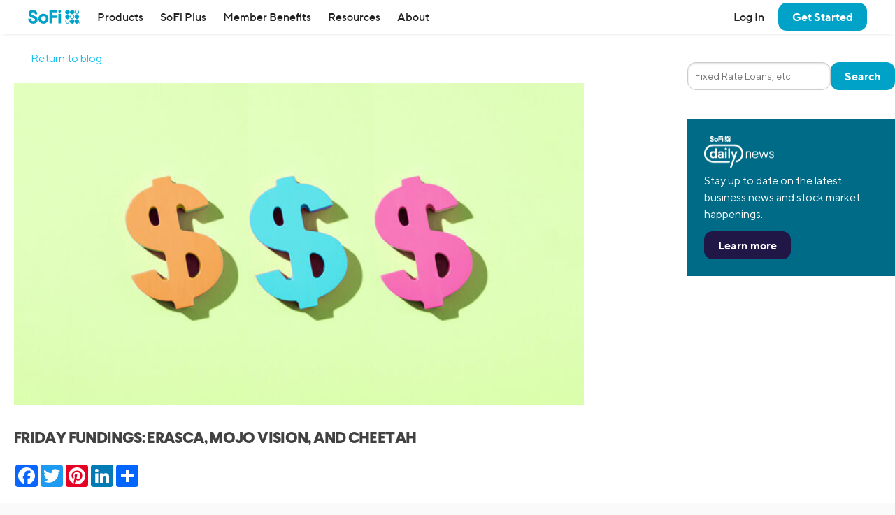

--- FILE ---
content_type: text/html; charset=UTF-8
request_url: https://www.sofi.com/blog/friday-fundings-erasca-mojo-vision-cheetah/
body_size: 24439
content:
<!DOCTYPE html>
<html lang="en" class="no-js s-healthcheck">
<head>
    <meta charset="UTF-8">
  <meta http-equiv="X-UA-Compatible" content="IE=edge">
  <title>Friday Fundings: Erasca, Mojo Vision, and Cheetah | SoFi</title>
  <meta name="viewport" content="width=device-width, minimum-scale=1, initial-scale=1">
  <meta name="theme-color" content="#ffffff">
  <link rel="stylesheet" type="text/css" href="https://d32ijn7u0aqfv4.cloudfront.net/libraries/wp-react/master-4535/builder-css/builder.min.css">  <meta name='robots' content='index, follow, max-image-preview:large, max-snippet:-1, max-video-preview:-1' />
    <script type="998957264e0b63fc3486f5db-text/javascript">
      // Set geolocation EU region code for testing
      // See: https://developer.onetrust.com/onetrust/docs/custom-geolocation-integration
      if (window.location.pathname === '/onetrust-module-eu-tests/') {
        var OneTrust = {
          geolocationResponse: {
            stateCode: 'AT', // Austria
            countryCode: 'AUT', // Austria
            regionCode: 'EU'
          }
        };
      }
    </script>
  
	<!-- This site is optimized with the Yoast SEO Premium plugin v26.2 (Yoast SEO v26.2) - https://yoast.com/wordpress/plugins/seo/ -->
	<meta name="description" content="Erasca Raises $200 Million to ‘Erase Cancer,’ Mojo receives $51 million for vision impairment tech, and Cheetah raises $36 million for their food delivery service." />
	<link rel="canonical" href="https://www.sofi.com/blog/friday-fundings-erasca-mojo-vision-cheetah/" />
	<meta property="og:locale" content="en_US" />
	<meta property="og:type" content="article" />
	<meta property="og:title" content="Friday Fundings: Erasca, Mojo Vision, and Cheetah" />
	<meta property="og:description" content="Erasca Raises $200 Million to ‘Erase Cancer,’ Mojo receives $51 million for vision impairment tech, and Cheetah raises $36 million for their food delivery service." />
	<meta property="og:url" content="https://www.sofi.com/blog/friday-fundings-erasca-mojo-vision-cheetah/" />
	<meta property="og:site_name" content="SoFi" />
	<meta property="article:publisher" content="https://www.facebook.com/SoFi" />
	<meta property="article:published_time" content="2020-05-01T20:02:55+00:00" />
	<meta property="og:image" content="https://d32ijn7u0aqfv4.cloudfront.net/wp/wp-content/uploads/20181022125056/dollarsign_WM17140_2141116_st_780x440.jpg" />
	<meta name="author" content="SoFi" />
	<meta name="twitter:card" content="summary_large_image" />
	<meta name="twitter:title" content="Friday Fundings: Erasca, Mojo Vision, and Cheetah | SoFi" />
	<meta name="twitter:creator" content="@SoFi" />
	<meta name="twitter:site" content="@SoFi" />
	<meta name="twitter:label1" content="Written by" />
	<meta name="twitter:data1" content="SoFi" />
	<meta name="twitter:label2" content="Est. reading time" />
	<meta name="twitter:data2" content="3 minutes" />
	<!-- / Yoast SEO Premium plugin. -->


<link rel='dns-prefetch' href='//ajax.googleapis.com' />
<link rel='dns-prefetch' href='//cdn.jsdelivr.net' />
<link rel='dns-prefetch' href='//d32ijn7u0aqfv4.cloudfront.net' />
<link rel='dns-prefetch' href='//wordpress.sofi.com' />
<link rel="alternate" type="application/rss+xml" title="SoFi &raquo; Feed" href="https://www.sofi.com/feed/" />
  <script type="998957264e0b63fc3486f5db-text/javascript">
    (function(h,o,u,n,d) {
      h=h[d]=h[d]||{q:[],onReady:function(c){h.q.push(c)}}
      d=o.createElement(u);d.async=1;d.src=n
      n=o.getElementsByTagName(u)[0];n.parentNode.insertBefore(d,n)
    })(window,document,'script','https://www.datadoghq-browser-agent.com/us1/v6/datadog-rum.js','DD_RUM')
    DD_RUM.onReady(function() {
      DD_RUM.init({
        clientToken: 'pub346aa021e965843c43f563f0bf19854f',
        applicationId: 'fe840617-2662-4673-a92b-f6ef57f384ad',
        service: 'wordpress',
        env: 'production',
        site: 'datadoghq.com',
        sessionReplaySampleRate: 0,
        trackLongTasks: true,
        trackResources: true,
      })
    })
  </script>
      <script src=https://cdn.cookielaw.org/scripttemplates/otSDKStub.js type="998957264e0b63fc3486f5db-text/javascript" charset="UTF-8" data-domain-script=24cdcf72-0bb7-4281-832f-a3c0971510ee>
    </script>
    <script type="998957264e0b63fc3486f5db-text/javascript">
      function initPrivacyOptionsLink() {
        // When the user is unauthenticated, update the "Your privacy options" link in the footer to open the OneTrust privacy modal
        // instead of take the user to their SoFi privacy preferences in profile settings
        const privacyOptionsLink = document.querySelector('#privacy-options-link');
        // There is no easy way to test this locally; test within kraken or staging

        fetch("/verify-session?returnBody=true&nocache=true")
        .then((response) => { return response.json(); } )
        .then((jsonData) => {
          if(!jsonData.isSessionAlive){
            privacyOptionsLink.addEventListener('click', function(event) {
              // Prevent the default link behavior. The browser will not take the user to their SoFi privacy preferences in profile settings
              event.preventDefault();

              // Open the OneTrust privacy modal
              // See: https://developer.onetrust.com/onetrust/docs/javascript-api#show-preference-center
              window.OneTrust.ToggleInfoDisplay();
            });
          }
        });
      }
      document.addEventListener('DOMContentLoaded', initPrivacyOptionsLink);

      function OptanonWrapper() {
        /**
         * When a user navigates to a new page, switches tabs, closes the tab, minimizes or closes the browser, or, on mobile, switches from the browser
         * to a different app, opt the user into cookies if they haven't interacted with the cookie banner CTAs.
         * See: https://developer.mozilla.org/en-US/docs/Web/API/Document/visibilitychange_event#sending_end-of-session_analytics_on_transitioning_to_hidden
         */
        function optUserIntoCookiesIfCTAsNotClicked() {
          if (document.visibilityState !== 'hidden') {
            return;
          }

          // https://developer.onetrust.com/onetrust/docs/javascript-api#is-optanonalertboxclosed-cookie-set
          const userClickedCTA = OneTrust.IsAlertBoxClosed();
          // https://developer.mozilla.org/en-US/docs/Web/API/Navigator/globalPrivacyControl
          const isGPCEnabled = navigator.globalPrivacyControl === true;

          if (!userClickedCTA && !isGPCEnabled) {
            // If the user didn't click either of the CTAs, and the user has not enabled GPC in their browser, opt the user into cookies
            // See documentation for OneTrust.AllowAll: https://developer.onetrust.com/onetrust/docs/javascript-api#allow-all-consent
            window.OneTrust.AllowAll();
          } else if (isGPCEnabled) {
            // Respect the user's browser setting for GPC
            // See documentation for OneTrust.RejectAll: https://developer.onetrust.com/onetrust/docs/javascript-api#reject-all-consent
            window.OneTrust.RejectAll();
          }
        }
        window.addEventListener('visibilitychange', optUserIntoCookiesIfCTAsNotClicked);
        window.addEventListener('pagehide', optUserIntoCookiesIfCTAsNotClicked);

        // Any logged out page in sofi.com/learn with the query parameter ?privacy_options=true should automatically open the OneTrust preference center
        if (window.location.search.indexOf('privacy_options=true') !== -1) {
          // See documentation for OneTrust.ToggleInfoDisplay: https://developer.onetrust.com/onetrust/docs/javascript-api#show-preference-center
          window.OneTrust.ToggleInfoDisplay();
        }
      }
    </script>
    <script type="998957264e0b63fc3486f5db-text/javascript">
      var mainDomain = document.location.hostname.match(/(([^.\/]+\.[^.\/]{2,3}\.[^.\/]{2})|(([^.\/]+\.)[^.\/]{2,4}))(\/.*)?$/)[1]; try{dataLayer.push({'baseDomain': mainDomain.toLowerCase()});}catch(err){ dataLayer = [{'baseDomain': mainDomain.toLowerCase()}];} (function(w,d,s,l,i){w[l]=w[l]||[];w[l].push({'gtm.start': new Date().getTime(),event:'gtm.js'});var f=d.getElementsByTagName(s)[0], j=d.createElement(s),dl=l!='dataLayer'?'&l='+l:'';j.async=true;j.src= '//www.googletagmanager.com/gtm.js?id='+i+dl;f.parentNode.insertBefore(j,f); })(window,document,'script','dataLayer','GTM-WLSZML');
  </script>
  <style id='wp-img-auto-sizes-contain-inline-css' type='text/css'>
img:is([sizes=auto i],[sizes^="auto," i]){contain-intrinsic-size:3000px 1500px}
/*# sourceURL=wp-img-auto-sizes-contain-inline-css */
</style>
<link rel='stylesheet' id='soficss-css' href='https://d32ijn7u0aqfv4.cloudfront.net/dist/css/sofi.b16a7b53.css' type='text/css' media='all' />
<style id='classic-theme-styles-inline-css' type='text/css'>
/*! This file is auto-generated */
.wp-block-button__link{color:#fff;background-color:#32373c;border-radius:9999px;box-shadow:none;text-decoration:none;padding:calc(.667em + 2px) calc(1.333em + 2px);font-size:1.125em}.wp-block-file__button{background:#32373c;color:#fff;text-decoration:none}
/*# sourceURL=/wp-includes/css/classic-themes.min.css */
</style>
<script type="998957264e0b63fc3486f5db-text/javascript" src="//ajax.googleapis.com/ajax/libs/jquery/3.6.0/jquery.min.js" id="jquery-js"></script>
<script type="998957264e0b63fc3486f5db-text/javascript" src="//cdn.jsdelivr.net/npm/js-cookie@2/src/js.cookie.min.js" id="js-cookie-js"></script>

<!-- be_ixf, sdk, gho-->
<meta name="be:sdk" content="php_sdk_1.5.10" />
<meta name="be:timer" content="44ms" />
<meta name="be:orig_url" content="https%3A%2F%2Fwww.sofi.com%2Fblog%2Ffriday-fundings-erasca-mojo-vision-cheetah%2F" />
<meta name="be:norm_url" content="https%3A%2F%2Fwww.sofi.com%2Fblog%2Ffriday-fundings-erasca-mojo-vision-cheetah%2F" />
<meta name="be:capsule_url" content="https%3A%2F%2Fixfd1-api.bc0a.com%2Fapi%2Fixf%2F1.0.0%2Fget_capsule%2Ff00000000299355%2F1421039465" />
<meta name="be:api_dt" content="py_2025;pm_05;pd_01;ph_09;pmh_39;p_epoch:1746092358490" />
<meta name="be:mod_dt" content="py_2025;pm_05;pd_01;ph_09;pmh_39;p_epoch:1746092358490" />
<meta name="be:diag" content="ilCT3Bo2XHzui5kROTpRMWxQ2+pdf2/oW3E1IbWB/6pb9Kfk+pS4YctFMGZI3u23jJVasyLqi/ssh4O/MsiojrmMwz217GNiBFSaffzfrEOb2Xsp5/3mji0vtTuPdypa1mezcGYTecmI8h5yAR8+FtuaQh4PJMu475GrdEALSsgdHChcTOYBfWcFdZX2sPr5601VMS0prEpM+aBCo7YfXAgWn1kqMnMxNLeL7Lia/2GXBRqF+tsdTcicdA44V2Zj/GSrnB1ySPyQM2ep42jc2jjJH4hSQ9JkVIs1CoxCXkJYeWBK4Y2vVc8gefg/mq8osbCCwX4mNpUabfBqyH2XfzK7QozTaSmX/dVCM4Lmi4qNNkuS3b88agLqlganIF2mv4q/Gbmpt/LwekVDDj+2FE4sEKO0FZZdeE7W4akgmuEfWeXIdNDXxCf28ETWjOBJGFL8nyuG/B7GabFX2C0bebfAId2SYdxq1HZ1/urYB8nsRlkxExX0HurFL7KQyBJ0gAgHcwdyZi9el7WPwcIkBEddp3lP/obJ3E1WtdyoqwFFWcH5K4eobdAEnwwuFiaNNS/Kkv9nA1rYzVafxO/Qq3oGeEa/yohTGmvittZxyaYUU93hevoYCR20rnQZay0RE9MI6XoGoI/mTiFa59J1OYQvZjvNhs8/[base64]/wfnnunAPEMkOG4Y2o4IlE+aE+eBsRc+rZHI9PDDEI6hhnHi5GesL4p4/L6KzHeYsQqLTA9+GgHmG/fF4HIpFnWtn/GVq2ti9BK/VKer75WQJ2dC9lG4tE+jR1Cmh5NJHHobrw4MKjsIbFtejIVstULIwhk0mjDfvxUdTDWCTOwvOoY70rIOY0XSEtjR6FIoVpXVtpmCiSOQlT5j84PxxhVMJ7dDafWnO3MkR/HaWYvMl9BZgbmzCttnISaBAFQQB8Z9n3SsTHeIZYsvMmV891PIuumMaA0hHVuGnX/HfsLRf+VFbtAQ3BAvbYVs9jx7Lxa8dzswZk5Vsr7SWQNQNpl0IEwilCapNhrx/IipAu9Ug8cWPtIW64kgFFjWfFcJX2kFc9mohFayxYD3sON5xBfOic5jjoYxCcvrOgDNy8lacA5+hFO5Fx5XY5yjbOOju7nVNiFHflr+YLucNuaWdhhjdAqacxdzeF9g3NKmRXZHmonnkMdFkiIWHsBlk5hNA/SXXGFgNk/fDV6/xsBvepdZqUwIf1TzIpGzpyTArzzXJdxFlTLsaerrUtG7LRN0Cmq3zEpgIDY6QyxAyQW5gZBGfJYOynSZP3MabV9cy1/RuWbgKwnvKHlaSleinh3cEKT+2dkVwulPQLCNVsXrRSYvHhacw/4jPKfEGuL5M63opphj3v2eU0xiuMlJETKIjzGrl7RlE0lQ6WUoVjZsUyORjgt549mdZrS8+rV4bDMhgOUUDdCKoLhNyng0sAc7IakBgXqkpe2iN4XXnOPorzZatppdm7x/qQqzurDtTpu1pRMASF3y/uQ00quaoOKnp86vmp5w15rK/DCFwDILVHvmWTVmRWD4b4Vz9e4m/JQPZL1PMVmrI08LLR73XYERtYuINfTQk9nrBgQd/[base64]/7opnqViERu30LiBlGkAiWc1A6SigtNg2biZuQhvxOBwdzHkfktYbCM1dwEsI/DSbrQvQprswL2j5FZORrHa2M9MZIl2xiUSd4jcmZ3C6E5MRrRDcXYfILTKtCwL46vcajX4zwe0etGzkgXy/gv9dypHcPHWyWyHg+BHPNjRxt8CHnD0GxIIZqvmDMc0bPw1h17CbzmdspPP3jXQ6YNyuo2jWtJcbCADr7mGHV44vYXwoSGF91QqXRlSR2LgLTkiCevUPSjCiQC7K8RfXCBj/2fGK9MAYeXioSG2vI2kwEXrSeVHWy45Lq/5USyz6QeqHKEV8vNVp+gN332I/D4f0mL2sY0qD5mNyzqbWP953VZykmXHOeoiJ4yg5YjXwaA2JNl7qI9PllMjqb0UeUq9OGz4kO+HuvJFm2OSf40/rWZbKCYxA2gInSSArLcf9BKgvmgSjp0n+kyWiBCJx8nczUgs1qsMq2F3pB5mHX6xGGfjMslYSM7oNqtbo4fgY7ma3kaoWEFlIFyIIy+VTwnuQ1KxnzhwaQCjQIalDu/zCSnI" />
<meta name="be:messages" content="false" />
<style>
.be-ix-link-block {}
</style>
  <link rel="profile" href="https://gmpg.org/xfn/11" />
  <link rel="icon" type="image/x-icon" href="https://www.sofi.com/favicon.ico" />    <!-- Start VWO Async SmartCode -->
    <link rel="preconnect" href="https://dev.visualwebsiteoptimizer.com" />
    <script type="998957264e0b63fc3486f5db-text/javascript" id='vwoCode'>
        window._vwo_code || (function() {
            var account_id=916883,
                version=2.1,
                settings_tolerance=2000,
                hide_element='body',
                hide_element_style = 'opacity:0 !important;filter:alpha(opacity=0) !important;background:none !important',
                /* DO NOT EDIT BELOW THIS LINE */
                f=false,w=window,d=document,v=d.querySelector('#vwoCode'),cK='_vwo_'+account_id+'_settings',cc={};try{var c=JSON.parse(localStorage.getItem('_vwo_'+account_id+'_config'));cc=c&&typeof c==='object'?c:{}}catch(e){}var stT=cc.stT==='session'?w.sessionStorage:w.localStorage;code={use_existing_jquery:function(){return typeof use_existing_jquery!=='undefined'?use_existing_jquery:undefined},library_tolerance:function(){return typeof library_tolerance!=='undefined'?library_tolerance:undefined},settings_tolerance:function(){return cc.sT||settings_tolerance},hide_element_style:function(){return'{'+(cc.hES||hide_element_style)+'}'},hide_element:function(){if(performance.getEntriesByName('first-contentful-paint')[0]){return''}return typeof cc.hE==='string'?cc.hE:hide_element},getVersion:function(){return version},finish:function(e){if(!f){f=true;var t=d.getElementById('_vis_opt_path_hides');if(t)t.parentNode.removeChild(t);if(e)(new Image).src='https://dev.visualwebsiteoptimizer.com/ee.gif?a='+account_id+e}},finished:function(){return f},addScript:function(e){var t=d.createElement('script');t.type='text/javascript';if(e.src){t.src=e.src}else{t.text=e.text}d.getElementsByTagName('head')[0].appendChild(t)},load:function(e,t){var i=this.getSettings(),n=d.createElement('script'),r=this;t=t||{};if(i){n.textContent=i;d.getElementsByTagName('head')[0].appendChild(n);if(!w.VWO||VWO.caE){stT.removeItem(cK);r.load(e)}}else{var o=new XMLHttpRequest;o.open('GET',e,true);o.withCredentials=!t.dSC;o.responseType=t.responseType||'text';o.onload=function(){if(t.onloadCb){return t.onloadCb(o,e)}if(o.status===200){_vwo_code.addScript({text:o.responseText})}else{_vwo_code.finish('&e=loading_failure:'+e)}};o.onerror=function(){if(t.onerrorCb){return t.onerrorCb(e)}_vwo_code.finish('&e=loading_failure:'+e)};o.send()}},getSettings:function(){try{var e=stT.getItem(cK);if(!e){return}e=JSON.parse(e);if(Date.now()>e.e){stT.removeItem(cK);return}return e.s}catch(e){return}},init:function(){if(d.URL.indexOf('__vwo_disable__')>-1)return;var e=this.settings_tolerance();w._vwo_settings_timer=setTimeout(function(){_vwo_code.finish();stT.removeItem(cK)},e);var t;if(this.hide_element()!=='body'){t=d.createElement('style');var i=this.hide_element(),n=i?i+this.hide_element_style():'',r=d.getElementsByTagName('head')[0];t.setAttribute('id','_vis_opt_path_hides');v&&t.setAttribute('nonce',v.nonce);t.setAttribute('type','text/css');if(t.styleSheet)t.styleSheet.cssText=n;else t.appendChild(d.createTextNode(n));r.appendChild(t)}else{t=d.getElementsByTagName('head')[0];var n=d.createElement('div');n.style.cssText='z-index: 2147483647 !important;position: fixed !important;left: 0 !important;top: 0 !important;width: 100% !important;height: 100% !important;background: white !important;';n.setAttribute('id','_vis_opt_path_hides');n.classList.add('_vis_hide_layer');t.parentNode.insertBefore(n,t.nextSibling)}var o='https://dev.visualwebsiteoptimizer.com/j.php?a='+account_id+'&u='+encodeURIComponent(d.URL)+'&vn='+version;if(w.location.search.indexOf('_vwo_xhr')!==-1){this.addScript({src:o})}else{this.load(o+'&x=true')}}};w._vwo_code=code;code.init();})();
    </script>
    <!-- End VWO Async SmartCode -->
    <style type="text/css"></style><style media="print" type="text/css">div.faq_answer { display: block!important; }p.faq_nav { display: none; }</style>  <style id='global-styles-inline-css' type='text/css'>
:root{--wp--preset--aspect-ratio--square: 1;--wp--preset--aspect-ratio--4-3: 4/3;--wp--preset--aspect-ratio--3-4: 3/4;--wp--preset--aspect-ratio--3-2: 3/2;--wp--preset--aspect-ratio--2-3: 2/3;--wp--preset--aspect-ratio--16-9: 16/9;--wp--preset--aspect-ratio--9-16: 9/16;--wp--preset--color--black: #000000;--wp--preset--color--cyan-bluish-gray: #abb8c3;--wp--preset--color--white: #ffffff;--wp--preset--color--pale-pink: #f78da7;--wp--preset--color--vivid-red: #cf2e2e;--wp--preset--color--luminous-vivid-orange: #ff6900;--wp--preset--color--luminous-vivid-amber: #fcb900;--wp--preset--color--light-green-cyan: #7bdcb5;--wp--preset--color--vivid-green-cyan: #00d084;--wp--preset--color--pale-cyan-blue: #8ed1fc;--wp--preset--color--vivid-cyan-blue: #0693e3;--wp--preset--color--vivid-purple: #9b51e0;--wp--preset--gradient--vivid-cyan-blue-to-vivid-purple: linear-gradient(135deg,rgb(6,147,227) 0%,rgb(155,81,224) 100%);--wp--preset--gradient--light-green-cyan-to-vivid-green-cyan: linear-gradient(135deg,rgb(122,220,180) 0%,rgb(0,208,130) 100%);--wp--preset--gradient--luminous-vivid-amber-to-luminous-vivid-orange: linear-gradient(135deg,rgb(252,185,0) 0%,rgb(255,105,0) 100%);--wp--preset--gradient--luminous-vivid-orange-to-vivid-red: linear-gradient(135deg,rgb(255,105,0) 0%,rgb(207,46,46) 100%);--wp--preset--gradient--very-light-gray-to-cyan-bluish-gray: linear-gradient(135deg,rgb(238,238,238) 0%,rgb(169,184,195) 100%);--wp--preset--gradient--cool-to-warm-spectrum: linear-gradient(135deg,rgb(74,234,220) 0%,rgb(151,120,209) 20%,rgb(207,42,186) 40%,rgb(238,44,130) 60%,rgb(251,105,98) 80%,rgb(254,248,76) 100%);--wp--preset--gradient--blush-light-purple: linear-gradient(135deg,rgb(255,206,236) 0%,rgb(152,150,240) 100%);--wp--preset--gradient--blush-bordeaux: linear-gradient(135deg,rgb(254,205,165) 0%,rgb(254,45,45) 50%,rgb(107,0,62) 100%);--wp--preset--gradient--luminous-dusk: linear-gradient(135deg,rgb(255,203,112) 0%,rgb(199,81,192) 50%,rgb(65,88,208) 100%);--wp--preset--gradient--pale-ocean: linear-gradient(135deg,rgb(255,245,203) 0%,rgb(182,227,212) 50%,rgb(51,167,181) 100%);--wp--preset--gradient--electric-grass: linear-gradient(135deg,rgb(202,248,128) 0%,rgb(113,206,126) 100%);--wp--preset--gradient--midnight: linear-gradient(135deg,rgb(2,3,129) 0%,rgb(40,116,252) 100%);--wp--preset--font-size--small: 13px;--wp--preset--font-size--medium: 20px;--wp--preset--font-size--large: 36px;--wp--preset--font-size--x-large: 42px;--wp--preset--spacing--20: 0.44rem;--wp--preset--spacing--30: 0.67rem;--wp--preset--spacing--40: 1rem;--wp--preset--spacing--50: 1.5rem;--wp--preset--spacing--60: 2.25rem;--wp--preset--spacing--70: 3.38rem;--wp--preset--spacing--80: 5.06rem;--wp--preset--shadow--natural: 6px 6px 9px rgba(0, 0, 0, 0.2);--wp--preset--shadow--deep: 12px 12px 50px rgba(0, 0, 0, 0.4);--wp--preset--shadow--sharp: 6px 6px 0px rgba(0, 0, 0, 0.2);--wp--preset--shadow--outlined: 6px 6px 0px -3px rgb(255, 255, 255), 6px 6px rgb(0, 0, 0);--wp--preset--shadow--crisp: 6px 6px 0px rgb(0, 0, 0);}:where(.is-layout-flex){gap: 0.5em;}:where(.is-layout-grid){gap: 0.5em;}body .is-layout-flex{display: flex;}.is-layout-flex{flex-wrap: wrap;align-items: center;}.is-layout-flex > :is(*, div){margin: 0;}body .is-layout-grid{display: grid;}.is-layout-grid > :is(*, div){margin: 0;}:where(.wp-block-columns.is-layout-flex){gap: 2em;}:where(.wp-block-columns.is-layout-grid){gap: 2em;}:where(.wp-block-post-template.is-layout-flex){gap: 1.25em;}:where(.wp-block-post-template.is-layout-grid){gap: 1.25em;}.has-black-color{color: var(--wp--preset--color--black) !important;}.has-cyan-bluish-gray-color{color: var(--wp--preset--color--cyan-bluish-gray) !important;}.has-white-color{color: var(--wp--preset--color--white) !important;}.has-pale-pink-color{color: var(--wp--preset--color--pale-pink) !important;}.has-vivid-red-color{color: var(--wp--preset--color--vivid-red) !important;}.has-luminous-vivid-orange-color{color: var(--wp--preset--color--luminous-vivid-orange) !important;}.has-luminous-vivid-amber-color{color: var(--wp--preset--color--luminous-vivid-amber) !important;}.has-light-green-cyan-color{color: var(--wp--preset--color--light-green-cyan) !important;}.has-vivid-green-cyan-color{color: var(--wp--preset--color--vivid-green-cyan) !important;}.has-pale-cyan-blue-color{color: var(--wp--preset--color--pale-cyan-blue) !important;}.has-vivid-cyan-blue-color{color: var(--wp--preset--color--vivid-cyan-blue) !important;}.has-vivid-purple-color{color: var(--wp--preset--color--vivid-purple) !important;}.has-black-background-color{background-color: var(--wp--preset--color--black) !important;}.has-cyan-bluish-gray-background-color{background-color: var(--wp--preset--color--cyan-bluish-gray) !important;}.has-white-background-color{background-color: var(--wp--preset--color--white) !important;}.has-pale-pink-background-color{background-color: var(--wp--preset--color--pale-pink) !important;}.has-vivid-red-background-color{background-color: var(--wp--preset--color--vivid-red) !important;}.has-luminous-vivid-orange-background-color{background-color: var(--wp--preset--color--luminous-vivid-orange) !important;}.has-luminous-vivid-amber-background-color{background-color: var(--wp--preset--color--luminous-vivid-amber) !important;}.has-light-green-cyan-background-color{background-color: var(--wp--preset--color--light-green-cyan) !important;}.has-vivid-green-cyan-background-color{background-color: var(--wp--preset--color--vivid-green-cyan) !important;}.has-pale-cyan-blue-background-color{background-color: var(--wp--preset--color--pale-cyan-blue) !important;}.has-vivid-cyan-blue-background-color{background-color: var(--wp--preset--color--vivid-cyan-blue) !important;}.has-vivid-purple-background-color{background-color: var(--wp--preset--color--vivid-purple) !important;}.has-black-border-color{border-color: var(--wp--preset--color--black) !important;}.has-cyan-bluish-gray-border-color{border-color: var(--wp--preset--color--cyan-bluish-gray) !important;}.has-white-border-color{border-color: var(--wp--preset--color--white) !important;}.has-pale-pink-border-color{border-color: var(--wp--preset--color--pale-pink) !important;}.has-vivid-red-border-color{border-color: var(--wp--preset--color--vivid-red) !important;}.has-luminous-vivid-orange-border-color{border-color: var(--wp--preset--color--luminous-vivid-orange) !important;}.has-luminous-vivid-amber-border-color{border-color: var(--wp--preset--color--luminous-vivid-amber) !important;}.has-light-green-cyan-border-color{border-color: var(--wp--preset--color--light-green-cyan) !important;}.has-vivid-green-cyan-border-color{border-color: var(--wp--preset--color--vivid-green-cyan) !important;}.has-pale-cyan-blue-border-color{border-color: var(--wp--preset--color--pale-cyan-blue) !important;}.has-vivid-cyan-blue-border-color{border-color: var(--wp--preset--color--vivid-cyan-blue) !important;}.has-vivid-purple-border-color{border-color: var(--wp--preset--color--vivid-purple) !important;}.has-vivid-cyan-blue-to-vivid-purple-gradient-background{background: var(--wp--preset--gradient--vivid-cyan-blue-to-vivid-purple) !important;}.has-light-green-cyan-to-vivid-green-cyan-gradient-background{background: var(--wp--preset--gradient--light-green-cyan-to-vivid-green-cyan) !important;}.has-luminous-vivid-amber-to-luminous-vivid-orange-gradient-background{background: var(--wp--preset--gradient--luminous-vivid-amber-to-luminous-vivid-orange) !important;}.has-luminous-vivid-orange-to-vivid-red-gradient-background{background: var(--wp--preset--gradient--luminous-vivid-orange-to-vivid-red) !important;}.has-very-light-gray-to-cyan-bluish-gray-gradient-background{background: var(--wp--preset--gradient--very-light-gray-to-cyan-bluish-gray) !important;}.has-cool-to-warm-spectrum-gradient-background{background: var(--wp--preset--gradient--cool-to-warm-spectrum) !important;}.has-blush-light-purple-gradient-background{background: var(--wp--preset--gradient--blush-light-purple) !important;}.has-blush-bordeaux-gradient-background{background: var(--wp--preset--gradient--blush-bordeaux) !important;}.has-luminous-dusk-gradient-background{background: var(--wp--preset--gradient--luminous-dusk) !important;}.has-pale-ocean-gradient-background{background: var(--wp--preset--gradient--pale-ocean) !important;}.has-electric-grass-gradient-background{background: var(--wp--preset--gradient--electric-grass) !important;}.has-midnight-gradient-background{background: var(--wp--preset--gradient--midnight) !important;}.has-small-font-size{font-size: var(--wp--preset--font-size--small) !important;}.has-medium-font-size{font-size: var(--wp--preset--font-size--medium) !important;}.has-large-font-size{font-size: var(--wp--preset--font-size--large) !important;}.has-x-large-font-size{font-size: var(--wp--preset--font-size--x-large) !important;}
/*# sourceURL=global-styles-inline-css */
</style>
</head>

<body class="wp-singular post-template-default single single-post postid-70420 single-format-standard wp-theme-sofi-v4 wp-child-theme-sofi-wp-baby l-body-max-page-width post-friday-fundings-erasca-mojo-vision-cheetah">
  <div class="header-wrapper" id="header-wrapper">
    <div class="branch-journeys-top"></div>
    
    <div id="global-top-nav" class="global-nav-wrap">
      <!-- insertion point for branch app download banner -->
  <header class="global-header" role="banner">
    <nav class="nav-bar">
              <button aria-label="Toggle menu" class="link hamburger-button u-hide@desktop" id="toggleMenu" onclick="if (!window.__cfRLUnblockHandlers) return false; window.toggleMenu()" type="button" data-cf-modified-998957264e0b63fc3486f5db-="">
          <!-- TODO: Add SVG to SVG sprites -->
          <svg class="hamburger-icon" height="1.5rem" width="1.5rem" viewBox="0 0 24 24" fill="currentColor">
            <path d="M23,18 L23,20 L1,20 L1,18 L23,18 Z M23,11 L23,13 L1,13 L1,11 L23,11 Z M23,4 L23,6 L1,6 L1,4 L23,4 Z" />
          </svg>
        </button>
      
      <!-- 1. SOFI LOGO -->
              <a href="/" onclick="if (!window.__cfRLUnblockHandlers) return false; return true" class="nav-bar__logo" data-qa="nav-sofi-logo" id="nav-sofi-logo" data-cf-modified-998957264e0b63fc3486f5db-="">
          <img class="icon icon--sofi-logo" alt="SoFi" src="https://d32ijn7u0aqfv4.cloudfront.net/git/svgs/sofi-logo.svg" />
        </a>
      
      <!-- 2. HEADING -->
      
      <!-- 3. MENUS -->
              <ul class="nav-bar__menu nav-bar__menu--main">
          <li class="branch-journeys-top"></li>
          <li class= "nav-bar__user-actions u-hide@desktop l-justified-block@mobile-and-tablet">
                          <a data-ga="nav-link" data-qa="nav-log-in" id="nav-log-in" href="/login/"><strong>Log In</strong></a>
                        <a data-ga="nav-link" data-qa="nav-contact-us" id="nav-contact-us" href="/contact-us/"><strong>Contact Us</strong></a>
          </li>

          <li class="nav-dropdown nav-dropdown--mobile-and-tablet nav-dropdown--desktop">
            <!--
              TODO: Get rid of inline jQuery!!!!!
            -->
            <a href="javascript:void(0);" data-qa="nav-products" id="nav-products" class="nav-dropdown__control" onClick="if (!window.__cfRLUnblockHandlers) return false; event.preventDefault(); sofiUtils.checkScreenWidth('/products/', this);" data-cf-modified-998957264e0b63fc3486f5db-="">
              Products
              <span class="right-arrow u-hide@desktop"></span>
            </a>

            <div class="nav-dropdown__content">
              <div class="nav-dropdown__content-inner u-padding-top-none@mobile-and-tablet u-padding-left-none@mobile-and-tablet u-padding-right-none@mobile-and-tablet">
                <div class="col-group cols--full@mobile-and-tablet cols--1-2@desktop cols--gutters-ms@desktop">
                  <div class="col">
                    <div class="nav-dropdown nav-dropdown--mobile-and-tablet">
                      <p class="nav-dropdown__control u-border-bottom-cantaloupe h5" arial-role="button" onClick="if (!window.__cfRLUnblockHandlers) return false; $(this).closest('.nav-dropdown').toggleClass('nav-dropdown--active');" data-qa="nav-borrow" data-cf-modified-998957264e0b63fc3486f5db-="">
                        Loans
                        <span class="right-arrow u-hide@desktop"></span>
                      </p>

                      <div class="nav-dropdown__content">
                        <div class="nav-dropdown__content-inner">
                          <div class="col-group cols--full@mobile-and-tablet cols--1-2@desktop cols--gutters-ms@desktop">
                            <div class="col">
                              <p class="h5">
                                <a data-ga="nav-link" data-qa="nav-student-loan-refinancing" id="nav-student-loan-refinancing" href="/refinance-student-loan/" aria-label="Refinance your student loans">
                                  Student Loan Refinancing
                                </a>
                              </p>
                              <ul class="u-vert-child-spacing-xs">
                                <li><a data-ga="nav-link" data-qa="nav-medical-resident-refinancing" id="nav-medical-resident-refinancing" href="/medical-resident-refinance/">Medical Resident Refinancing</a></li>
                                <li><a data-ga="nav-link" data-qa="nav-parent-plus-refinancing" id="nav-parent-plus-refinancing" href="/parent-plus-refinancing/">Parent PLUS Refinancing</a></li>
                                <li><a href="/medical-professional-refinancing/">Medical Professional Refinancing</a></li>
                                <li><a href="/law-mba-degree-refinancing/">Law and MBA Refinancing</a></li>
                                <li><a href="/smart-start/">SmartStart Refinancing</a></li>
                              </ul>

                              <hr class="nav-menu-divider u-hide@desktop" />

                              <p class="h5 u-margin-top-ms@desktop">
                                <a data-ga="nav-link" data-qa="nav-private-student-loans" id="nav-private-student-loans" href="/private-student-loans/">Private Student Loans</a>
                              </p>
                              <ul class="u-vert-child-spacing-xs">
                                <li><a data-ga="nav-link" data-qa="nav-undergraduate-student-loans" id="nav-undergraduate-student-loans" href="/private-student-loans/undergraduate-loans/">Undergraduate Student Loans</a></li>
                                <li><a data-ga="nav-link" data-qa="nav-graduate-student-loans" id="nav-graduate-student-loans" href="/private-student-loans/graduate-loans/">Graduate Student Loans</a></li>
                                <li><a data-ga="nav-link" data-qa="nav-law-school-loans" id="nav-law-school-loans" href="/private-student-loans/law-school-loans/">Law School Loans</a></li>
                                <li><a data-ga="nav-link" data-qa="nav-mba-loans" id="nav-mba-loans" href="/private-student-loans/mba-loans/">MBA Loans</a></li>
                                <li><a data-ga="nav-link" data-qa="nav-health-professions-loans" id="nav-health-professions-loans" href="/private-student-loans/health-professions-loans/">Health Professions Loans</a></li>
                                <li><a data-ga="nav-link" data-qa="nav-parent-student-loans" id="nav-parent-student-loans" href="/private-student-loans/parent-loans/">Parent Student Loans</a></li>
                                <li><a data-ga="nav-link" data-qa="nav-international-student-loans" id="nav-international-student-loans" href="/private-student-loans/international-student-loans/">International Student Loans</a></li>
                              </ul>

                              <hr class="nav-menu-divider u-hide@desktop" />

                              <p class="h5 u-margin-top-ms@desktop">
                                <a data-ga="nav-link" data-qa="nav-home-equity" id="nav-home-equity" href="/home-loans/home-equity-loan/">Home Equity</a>
                              </p>
                              <ul class="u-vert-child-spacing-xs">
                                <li><a data-ga="nav-link" data-qa="nav-home-equity-loans" id="nav-home-equity-loans" href="/home-loans/home-equity-loan/">Home Equity Loans</a></li>
                                <li><a data-ga="nav-link" data-qa="nav-heloc" id="nav-heloc" href="/home-loans/heloc/">HELOC</a></li>
                              </ul>

                              <hr class="nav-menu-divider u-hide@desktop" />
                            </div><!-- /.col -->

                            <div class="col u-margin-top-none@mobile-and-tablet">
                              <p class="h5">
                                <a data-ga="nav-link" data-qa="nav-personal-loans" id="nav-personal-loans" href="/personal-loans/">Personal Loans</a>
                              </p>
                              <ul class="u-vert-child-spacing-xs">
                                <li><a data-ga="nav-link" data-qa="nav-home-improvement-loans" id="nav-home-improvement-loans" href="/personal-loans/home-improvement-loans/">Home Improvement Loans</a></li>
                                <li><a data-ga="nav-link" data-qa="nav-credit-card-consolidation-loans" id="nav-credit-card-consolidation-loans" href="/personal-loans/credit-card-consolidation-loans/">Credit Card Consolidation Loans</a></li>
                                <li><a data-ga="nav-link" data-qa="nav-family-planning-loans" id="nav-family-planning-loans" href="/personal-loans/family-planning/">Family Planning Loans</a></li>
                                <li><a data-ga="nav-link" data-qa="nav-travel-loans" id="nav-travel-loans" href="/personal-loans/vacation-loans/">Travel Loans</a></li>
                                <li><a data-ga="nav-link" data-qa="nav-wedding-loans" id="nav-wedding-loans" href="/personal-loans/wedding-loans/">Wedding Loans</a></li>
                              </ul>
                              <hr class="nav-menu-divider u-hide@desktop" />

                              <p class="h5 u-margin-top-ms@desktop">
                                <a data-ga="nav-link" data-qa="nav-mortgage-loans" id="nav-mortgage-loans" href="/home-loans/mortgage/">Mortgage Loans</a>
                              </p>
                              <ul class="u-vert-child-spacing-xs">
                                <li><a data-ga="nav-link" data-qa="nav-home-purchase" id="nav-home-purchase" href="/home-loans/mortgage/">Home Purchase</a></li>
                                <li><a data-ga="nav-link" data-qa="nav-mortgage-refinance" id="nav-mortgage-refinance" href="/home-loans/mortgage-refinance/">Mortgage Refinance</a></li>
                                <li><a data-ga="nav-link" data-qa="nav-cash-out-refinance" id="nav-cash-out-refinance" href="/home-loans/cash-out-refinance/">Cash-Out Refinance</a></li>
                                <li><a data-ga="nav-link" data-qa="nav-jumbo-loans" id="nav-jumbo-loans" href="/home-loans/jumbo-mortgage-loans/">Jumbo Loans</a></li>
                                <li><a data-ga="nav-link" data-qa="nav-fha-loans" id="nav-fha-loans" href="/home-loans/fha-loans/">FHA Loans</a></li>
                                <li><a data-ga="nav-link" data-qa="nav-va-loans" id="nav-va-loans" href="/home-loans/va-loans/">VA Loans</a></li>
                                <li><a data-ga="nav-link" data-qa="nav-home-mortgage-preapproval"  id="nav-home-mortgage-preapproval"  href="/home-loans/mortgage-preapproval/">Mortgage Preapproval</a></li>
                                <li><a data-ga="nav-link" data-qa="nav-home-mortgage-rates"  id="nav-home-mortgage-rates"  href="/home-loans/mortgage-rates/">Mortgage Rates</a></li>
                              </ul>

                              <hr class="nav-menu-divider u-hide@desktop" />

                              <p class="h5 u-margin-top-ms@desktop">
                                <a data-ga="nav-link" href="/auto-loans/auto-loan-refinance/">Auto Loan Refinance</a>
                              </p>
                            </div><!-- /.col -->
                          </div><!-- /.col-group -->
                        </div>
                      </div>
                    </div>
                  </div><!-- /.col -->

                  <div class="col u-margin-top-none@mobile-and-tablet">
                    <div class="col-group cols--full@mobile-and-tablet cols--1-3@desktop cols--gutters-ms@desktop">
                      <div class="col">
                        <div class="nav-dropdown nav-dropdown--mobile-and-tablet">
                          <!-- TODO: Refactor to use actual button elements -->
                          <p class="nav-dropdown__control u-border-bottom-cantaloupe h5" arial-role="button" onClick="if (!window.__cfRLUnblockHandlers) return false; $(this).closest('.nav-dropdown').toggleClass('nav-dropdown--active');" data-qa="nav-invest" data-cf-modified-998957264e0b63fc3486f5db-="">
                            Investing
                            <span class="right-arrow u-hide@desktop"></span>
                          </p>

                          <div class="nav-dropdown__content">
                            <div class="nav-dropdown__content-inner">
                              <p class="h5">
                                <a data-ga="nav-link" data-qa="nav-invest" id="nav-invest" href="/invest/">Invest</a>
                              </p>
                              <ul class="u-vert-child-spacing-xs">
                                <li><a data-ga="nav-link" data-qa="nav-active-investing" id="nav-active-investing" href="/invest/active/">Self-Directed Investing</a></li>
                                <li><a data-ga="nav-link" data-qa="nav-automated-investing" id="nav-automated-investing" href="/invest/automated/">Robo Investing</a></li>
                                <li><a data-ga="nav-link" data-qa="nav-retirement-accounts" id="nav-retirement-accounts" href="/invest/retirement-accounts/">Retirement Accounts (IRAs)</a></li>
                                <li><a data-ga="nav-link" data-qa="nav-retirement-accounts" id="nav-retirement-accounts" href="/invest/stock-trading/">Stock Trading</a></li>
                                <li><a data-ga="nav-link" href="/invest/ipo-investing/">IPO Investing</a></li>
                                <li><a data-ga="nav-link" data-qa="nav-stock-bits" id="nav-stock-bits" href="/invest/fractional-shares/">Fractional Shares</a></li>
                                <li><a data-ga="nav-link" data-qa="nav-etfs" id="nav-etfs" href="/invest/etfs/">ETFs</a></li>
                              </ul>
                            </div>
                          </div>
                        </div><!-- /.nav-dropdown -->

                        <div class="nav-dropdown nav-dropdown--mobile-and-tablet u-margin-top@desktop">
                          <!-- TODO: Refactor to use actual button elements -->
                          <p class="nav-dropdown__control u-border-bottom-cantaloupe h5" arial-role="button" onClick="if (!window.__cfRLUnblockHandlers) return false; $(this).closest('.nav-dropdown').toggleClass('nav-dropdown--active');" data-qa="nav-invest" data-cf-modified-998957264e0b63fc3486f5db-="">
                            Credit Cards
                            <span class="right-arrow u-hide@desktop"></span>
                          </p>

                          <div class="nav-dropdown__content">
                            <div class="nav-dropdown__content-inner">
                              <ul class="u-vert-child-spacing-xs">
                                <li class="h5">
                                  <a data-ga="nav-link" href="/credit-card/">Credit Cards</a>
                                </li>
                                <li>
                                  <a data-ga="nav-link" href="/credit-card/everyday-cash/">Everyday Cash Rewards Card</a>
                                </li>
                                <li>
                                  <a data-ga="nav-link" href="/credit-card/essential/">Essential Card</a>
                                </li>
                                <li>
                                  <a data-ga="nav-link" href="/credit-card/unlimited/">Unlimited 2% Card</a>
                                </li>
                              </ul>
                            </div>
                          </div>
                        </div><!-- /.nav-dropdown -->

                        <div class="nav-dropdown nav-dropdown--mobile-and-tablet u-margin-top@desktop">
                          <!-- TODO: Refactor to use actual button elements -->
                          <p class="nav-dropdown__control u-border-bottom-cantaloupe h5" arial-role="button" onClick="if (!window.__cfRLUnblockHandlers) return false; $(this).closest('.nav-dropdown').toggleClass('nav-dropdown--active');" data-qa="nav-invest" data-cf-modified-998957264e0b63fc3486f5db-="">
                            Premium Membership
                            <span class="right-arrow u-hide@desktop"></span>
                          </p>

                          <div class="nav-dropdown__content">
                            <div class="nav-dropdown__content-inner">
                              <ul class="u-vert-child-spacing-xs">
                                <li class="h5">
                                  <a data-ga="nav-link" data-qa="nav-sofi-plus" id="nav-plus-products" href="/sofi-plus/">
                                    SoFi Plus
                                  </a>
                                </li>
                                <li>
                              </ul>
                            </div>
                          </div>
                        </div><!-- /.nav-dropdown -->

                      </div><!-- /.col -->

                      <div class="col u-margin-top-none@mobile-and-tablet">
                        <div class="nav-dropdown nav-dropdown--mobile-and-tablet">
                          <p class="nav-dropdown__control u-border-bottom-cantaloupe h5" arial-role="button" onClick="if (!window.__cfRLUnblockHandlers) return false; $(this).closest('.nav-dropdown').toggleClass('nav-dropdown--active');" data-qa="nav-spend" data-cf-modified-998957264e0b63fc3486f5db-="">
                            Banking
                            <span class="right-arrow u-hide@desktop"></span>
                          </p>

                          <div class="nav-dropdown__content">
                            <div class="nav-dropdown__content-inner">
                              <ul class="u-vert-child-spacing-xs">
                                <p class="h5">
                                  <a data-ga="nav-link" data-qa="nav-sofi-banking" id="nav-sofi-banking" href="/banking/">Banking</a>
                                </p>
                                <li><a data-ga="nav-link" data-qa="nav-sofi-checking" id="nav-sofi-checking" href="/banking/checking-account/">Checking Account</a></li>
                                <li><a data-ga="nav-link" data-qa="nav-sofi-savings" id="nav-sofi-savings" href="/banking/savings-account/">High Yield Savings Account</a></li>
                                <li><a data-ga="nav-link" data-qa="nav-sofi-money-transfer" id="nav-sofi-money-transfer" href="/banking/international-money-transfer/">International Money Transfers</a></li>
                              </ul>
                            </div>
                          </div>
                        </div><!-- /.nav-dropdown -->

                        <div class="nav-dropdown nav-dropdown--mobile-and-tablet u-margin-top@desktop">
                          <p class="nav-dropdown__control u-border-bottom-cantaloupe h5" arial-role="button" onClick="if (!window.__cfRLUnblockHandlers) return false; $(this).closest('.nav-dropdown').toggleClass('nav-dropdown--active');" data-qa="nav-spend" data-cf-modified-998957264e0b63fc3486f5db-="">
                            Crypto
                            <span class="right-arrow u-hide@desktop"></span>
                          </p>

                          <div class="nav-dropdown__content">
                            <div class="nav-dropdown__content-inner">
                              <ul class="u-vert-child-spacing-xs">
                                <p class="h5">
                                  <a data-ga="nav-link" data-qa="nav-sofi-crypto" id="nav-sofi-crypto" href="/crypto/">Crypto</a>
                                </p>
                              </ul>
                            </div>
                          </div>
                        </div><!-- /.nav-dropdown -->

                        <div class="nav-dropdown nav-dropdown--mobile-and-tablet u-margin-top@desktop">
                          <p class="nav-dropdown__control u-border-bottom-cantaloupe h5" arial-role="button" onClick="if (!window.__cfRLUnblockHandlers) return false; $(this).closest('.nav-dropdown').toggleClass('nav-dropdown--active');" data-qa="nav-protect" data-cf-modified-998957264e0b63fc3486f5db-="">
                            Insurance
                            <span class="right-arrow u-hide@desktop"></span>
                          </p>

                          <div class="nav-dropdown__content">
                            <div class="nav-dropdown__content-inner">
                              <p class="h5">
                                <a data-ga="nav-link" data-qa="nav-sofi-protect" id="nav-sofi-protect" href="/online-insurance/">Insurance</a>
                              </p>
                              <ul class="u-vert-child-spacing-xs">
                                <li><a data-ga="nav-link" data-qa="nav-auto-insurance" id="nav-auto-insurance"  href="/online-insurance/auto-insurance/">Auto Insurance</a></li>
                                <li><a data-ga="nav-link" data-qa="nav-life-insurance" id="nav-life-insurance" href="/online-insurance/life-insurance/">Life Insurance</a></li>
                                <li><a data-ga="nav-link" data-qa="nav-homeowners-insurance" id="nav-homeowners-insurance" href="/online-insurance/homeowners-insurance/">Homeowners Insurance</a></li>
                                <li><a data-ga="nav-link" data-qa="nav-renters-insurance" id="nav-renters-insurance" href="/online-insurance/renters-insurance/">Renters Insurance</a></li>
                              </ul>

                              <p class="h5 u-margin-top-ms">
                                <a data-ga="nav-link" data-qa="nav-estate-planning" id="nav-estate-planning" href="/online-insurance/estate-planning/">Estate Planning</a>
                              </p>
                            </div>
                          </div>
                        </div><!-- /.nav-dropdown -->
                      </div><!-- /.col -->

                      <div class="col u-margin-top-none@mobile-and-tablet">
                        <div class="nav-dropdown nav-dropdown--mobile-and-tablet">
                          <p class="nav-dropdown__control u-border-bottom-cantaloupe h5" arial-role="button" onClick="if (!window.__cfRLUnblockHandlers) return false; $(this).closest('.nav-dropdown').toggleClass('nav-dropdown--active');" data-qa="nav-protect" data-cf-modified-998957264e0b63fc3486f5db-="">
                            Financial Insights
                            <span class="right-arrow u-hide@desktop"></span>
                          </p>

                          <div class="nav-dropdown__content">
                            <div class="nav-dropdown__content-inner">
                              <ul class="u-vert-child-spacing-xs">
                                <li class="h5"><a data-ga="nav-link" data-qa="nav-sofi-relay" id="nav-sofi-relay" href="/financial-insights/">Financial Insights</a></li>
                                <li><a href="/financial-insights/credit-score-monitoring/">Credit Score Monitoring</a></li>
                                <li><a href="/financial-insights/budgeting-and-spending/">Budgeting and Spending</a></li>
                                <li><a href="/financial-insights/property-tracking/">Property Tracking</a></li>
                                <li><a href="/financial-insights/investment-portfolio-summary/">Investment Portfolio Summary</a></li>
                                <li><a href="/financial-insights/debt-summary/">Debt Summary</a></li>
                              </ul>
                            </div>
                          </div>
                        </div><!-- /.nav-dropdown -->

                        <div class="nav-dropdown nav-dropdown--mobile-and-tablet u-margin-top@desktop">
                          <p class="nav-dropdown__control u-border-bottom-cantaloupe h5" arial-role="button" onClick="if (!window.__cfRLUnblockHandlers) return false; $(this).closest('.nav-dropdown').toggleClass('nav-dropdown--active');" data-qa="nav-protect" data-cf-modified-998957264e0b63fc3486f5db-="">
                            Business Solutions
                            <span class="right-arrow u-hide@desktop"></span>
                          </p>

                          <div class="nav-dropdown__content">
                            <div class="nav-dropdown__content-inner">
                              <ul class="u-vert-child-spacing-xs">
                                <li class="h5"><a data-ga="nav-link" data-qa="nav-sofi-at-work" id="nav-sofi-at-work" href="/sofi-at-work">SoFi at Work</a></li>
                                <li class="h5">
                                  <a data-ga="nav-link" rel="noreferrer noopener" href="/small-business-loans/">
                                    Small Business Financing
                                  </a>
                                </li>
                                <li>
                                  <a data-ga="nav-link" rel="noreferrer noopener" href="/small-business-loans/business-line-of-credit/">
                                    Line of Credit
                                  </a>
                                </li>
                                <li>
                                  <a data-ga="nav-link" rel="noreferrer noopener" href="/small-business-loans/equipment-financing/">
                                    Equipment Financing
                                  </a>
                                </li>
                                <li>
                                  <a data-ga="nav-link" rel="noreferrer noopener" href="/small-business-loans/startup-business-loans/">
                                    Startup Loans
                                  </a>
                                </li>
                                <li>
                                  <p class="h5">
                                    <a data-ga="nav-link" data-qa="nav-browse-all-products" id="nav-browse-all-products" href="/small-business-checking/">Business Checking</a>
                                  </p>
                                </li>
                                <li>
                                  <a class="h5" data-ga="nav-link" rel="noreferrer noopener" href="/small-business-credit-cards/">
                                    Business Credit Card
                                  </a>
                                </li>
                              </ul>
                            </div>
                          </div>
                        </div><!-- /.nav-dropdown -->

                        <div class="nav-dropdown__content u-margin-top@desktop">
                          <div class="nav-dropdown__content-inner">
                            <p class="h5">
                              <a data-ga="nav-link" data-qa="nav-browse-all-products"  id="nav-browse-all-products"  href="/products/">Browse all products</a>
                            </p>
                          </div>
                        </div><!-- /.nav-dropdown -->
                      </div><!-- /.col -->
                    </div><!-- /.col-group -->
                  </div><!-- /.col -->
                </div><!-- /.col-group -->
              </div><!-- /.nav-dropdown__content-inner -->
            </div><!-- /.nav-dropdown__content -->
          </li>

          <li class="nav-dropdown nav-dropdown--mobile-and-tablet nav-dropdown--desktop">
            <a
              href="/sofi-plus/"
              data-qa="nav-plus-top"
              id="nav-plus-top"
              class="nav-dropdown__control"
            >
              SoFi Plus
            </a>
          </li>
 
          <li class="nav-dropdown nav-dropdown--mobile-and-tablet nav-dropdown--desktop">
            <a href="javascript:void(0);" data-qa="nav-member-benefits" id="nav-member-benefits" class="nav-dropdown__control" onClick="if (!window.__cfRLUnblockHandlers) return false; event.preventDefault(); sofiUtils.checkScreenWidth('/member-benefits/', this);" data-cf-modified-998957264e0b63fc3486f5db-="">
              Member Benefits
              <span class="right-arrow u-hide@desktop"></span>
            </a>

            <div class="nav-dropdown__content">
              <div class="nav-dropdown__content-inner">
                <div class="col-group cols--full@mobile-and-tablet cols--1-4-and-3-4@desktop cols--gutters-ms@desktop">
                  <div class="col l-flex-center-vertical">
                    <div class="u-hide@mobile-and-tablet">
                      <p class="eyebrow-header h3">Member Benefits</p>
                      <p>
                        As a SoFi member, you get access
                        to exclusive benefits designed to help
                        set you up for success with your money,
                        community, and career.
                      </p>
                      <p class="u-margin-top-sm">
                        <a href="/member-benefits/" data-qa="nav-see-all-benefits" id="nav-see-all-benefits" class="btn btn--punchout btn--white" data-ga="nav-link">See All Benefits</a>
                      </p>
                    </div>
                  </div><!-- /.col -->

                  <div class="col u-margin-top-none@mobile-and-tablet">
                    <div class="col-group cols--full@mobile-and-tablet cols--1-3@desktop cols--gutters-ms@desktop">
                      <div class="col">

                        <div class="u-position-relative">
                          <p class="h5 nav-sub-section-header">
                            <a href="/rewards/" data-qa="nav-rewards" id="nav-rewards" class="u-expand-active-area" data-ga="nav-link">SoFi Member Rewards</a>
                          </p>
                          <p class="u-hide@mobile-and-tablet">Earn points for making moves toward financial independence—every step of the way.</p>
                        </div>

                        <div class="u-position-relative">
                          <p class="h5 nav-sub-section-header u-margin-top-ms@desktop">
                            <a href="/referral-program/" data-qa="nav-referral-program" id="nav-referral-program" class="u-expand-active-area" data-ga="nav-link">Referral Program</a>
                          </p>
                          <p class="u-hide@mobile-and-tablet">
                            Refer your friends & family to SoFi and get paid.
                          </p>
                        </div>
                        <div class="u-position-relative">
                          <p class="h5 nav-sub-section-header u-margin-top-ms@desktop">
                            <a href="/member-advisory-board/" data-qa="nav-member-advisory-board" id="nav-member-advisory-board" class="u-expand-active-area" data-ga="nav-link">Member Advisory Board</a>
                          </p>
                          <p class="u-hide@mobile-and-tablet">
                            Meet our panel of SoFi Members who provide invaluable feedback across all our products and services.
                          </p>
                        </div>
                      </div><!-- /.col -->

                      <div class="col u-margin-top-none@mobile-and-tablet">
                        <div class="u-position-relative">
                          <p class="h5 nav-sub-section-header">
                            <a href="/sofi-stadium/" data-qa="nav-sofi-stadium" id="nav-sofi-stadium" class="u-expand-active-area" data-ga="nav-link">SoFi Stadium</a>
                          </p>
                          <p class="u-hide@mobile-and-tablet">
                            Members get exclusive SoFi Stadium perks like expedited entry, access to the SoFi Member Lounge, and more.
                          </p>
                        </div>

                        <div class="u-position-relative">
                          <p class="h5 nav-sub-section-header u-margin-top-ms@desktop">
                            <a href="/sofi-plus-experiences/" data-qa="nav-experiences" id="nav-experiences" class="u-expand-active-area" data-ga="nav-link">Member Experiences</a>
                          </p>
                          <p class="u-hide@mobile-and-tablet">SoFi Plus members now get one-of-a-kind entertainment access with SoFi Plus Experiences.</p>
                        </div>
                      </div><!-- /.col -->

                      <div class="col u-margin-top-none@mobile-and-tablet">
                        <div class="u-position-relative">
                          <p class="h5 nav-sub-section-header">
                            <a href="/no-cost-financial-planning/" data-qa="nav-financial-planning" id="nav-financial-planning" class="u-expand-active-area" data-ga="nav-link">Financial Planning</a>
                          </p>
                          <p class="u-hide@mobile-and-tablet">
                            Get personalized advice from a credentialed financial planner.
                          </p>
                        </div>

                        <div class="u-position-relative">
                          <p class="h5 nav-sub-section-header u-margin-top-ms@desktop">
                            <a href="/protect/estate-planning/" data-qa="nav-estate-planning" id="nav-estate-planning" class="u-expand-active-area" data-ga="nav-link">Estate Planning</a>
                          </p>
                          <p class="u-hide@mobile-and-tablet">
                            Members get an exclusive discount on their trust, will or guardianship estate plan.
                          </p>
                        </div>

                        <div class="u-position-relative">
                          <p class="h5 nav-sub-section-header u-margin-top-ms@desktop">
                            <a href="/sofi-travel/" data-qa="nav-estate-planning" id="nav-estate-planning" class="u-expand-active-area" data-ga="nav-link">SoFi Travel</a>
                          </p>
                          <p class="u-hide@mobile-and-tablet">
                            Save and earn rewards as a SoFi Member.
                          </p>
                        </div>
                      </div><!-- /.col -->
                    </div><!-- /.col-group -->

                    <div class="u-hide@desktop u-position-relative">
                      <p class="h5 nav-sub-section-header">
                        <a href="/member-benefits/" data-qa="nav-see-all-benefits" id="nav-see-all-benefits" class="u-expand-active-area" data-ga="nav-link">See All Benefits</a>
                      </p>
                    </div>
                  </div><!-- /.col -->
                </div><!-- /.col-group -->
              </div>
            </div>
          </li>

          <li class="nav-dropdown nav-dropdown--mobile-and-tablet nav-dropdown--desktop">
            <a href="javascript:void(0);" data-qa="nav-resources" id="nav-resources" class="nav-dropdown__control" onClick="if (!window.__cfRLUnblockHandlers) return false; event.preventDefault(); sofiUtils.checkScreenWidth('/learn/', this);" data-cf-modified-998957264e0b63fc3486f5db-="">
              Resources
              <span class="right-arrow u-hide@desktop"></span>
            </a>

            <div class="nav-dropdown__content">
              <div class="nav-dropdown__content-inner">
                <div class="col-group cols--full@mobile-and-tablet cols--1-4-and-3-4@desktop cols--gutters-ms@desktop">
                  <div class="col l-flex-center-vertical">
                    <div class="u-hide@mobile-and-tablet">
                      <p class="eyebrow-header h3">Resources</p>
                      <p>Get answers to your questions; plus tools, guides, calculators, & more.</p>
                      <p class="u-margin-top-sm">
                        <a href="/learn/" data-qa="nav-visit-sofi-learn" id="nav-visit-sofi-learn" class="btn btn--punchout btn--white" data-ga="nav-link">Visit SoFi Learn</a>
                      </p>
                    </div>

                    <div class="u-hide@desktop">
                      <p class="u-margin-none">
                        <a data-ga="nav-link" data-qa="nav-visit-sofi-learn" id="nav-visit-sofi-learn" href="/learn/">Visit SoFi Learn</a>
                      </p>
                      <hr class="nav-menu-divider" />
                      <p class="u-margin-none">
                        <a data-ga="nav-link" data-qa="nav-visit-our-blog" id="nav-visit-our-blog" href="/on-the-money/">On the Money</a>
                      </p>
                      <hr class="nav-menu-divider" />
                      <p class="u-margin-none">
                        <a data-ga="nav-link" data-qa="nav-faqs" id="nav-faqs" href="/faq/">FAQs</a>
                      </p>
                      <hr class="nav-menu-divider" />
                      <p class="u-margin-none">
                        <a data-ga="nav-link" data-qa="nav-eligibility-criteria" id="nav-eligibility-criteria" href="/eligibility-criteria/">Eligibility Criteria</a>
                      </p>
                      <hr class="nav-menu-divider" />
                      <p class="u-margin-none">
                        <a data-ga="nav-link" data-qa="nav-research-hub" id="nav-research-hub" href="/research/">Research Hub</a>
                      </p>
                      <hr class="nav-menu-divider" />
                      <p class="u-margin-none">
                        <a data-ga="nav-link" data-qa="nav-fraud-support" id="nav-fraud-support" href="/fraud/">Fraud Support</a>
                      </p>
                    </div>
                  </div><!-- /.col -->

                  <div class="col u-margin-top-none@mobile-and-tablet">
                    <div class="col-group cols--full@mobile-and-tablet cols--1-3@desktop cols--gutters-ms@desktop">
                      <div class="col">
                        <hr class="nav-menu-divider u-hide@desktop" />
                        <p class="h5">Top Resources</p>
                        <ul class="u-vert-child-spacing-xs">
                          <li><a data-ga="nav-link" data-qa="nav-student-loans-help-center" id="nav-student-loans-help-center" href="/student-debt-guide/">Student Debt Guide</a></li>
                          <li><a data-ga="nav-link" data-qa="nav-home-loan-help-center" id="nav-home-loan-help-center" href="/home-loan-help-center/">Mortgage Resource Center</a></li>
                          <li><a data-ga="nav-link" data-qa="nav-fixed-vs-variable-rates" id="nav-fixed-vs-variable-rates" href="/fixed-vs-variable-rate-loans/">Fixed vs. Variable Rates</a></li>
                          <li><a data-ga="nav-link" data-qa="nav-medical-school-refinance-guide" id="nav-medical-school-refinance-guide" href="/medical-student-loan-refinance-guide/">Medical School Refinance Guide</a></li>
                          <li><a data-ga="nav-link" data-qa="nav-investing-101-guide" id="nav-investing-101-guide" href="/investing-101-center/">Investing 101 Guide</a></li>
                          <li><a data-ga="nav-link" data-qa="nav-consolidate-vs-refi" id="nav-consolidate-vs-refi" href="/consolidate-student-loans-vs-refinance/">Consolidate vs. Refi</a></li>
                          <li><a data-ga="nav-link" data-qa="nav-learn-credit-card" id="nav-learn-credit-card" href="/learn/content/credit-card/">Credit Card Resource Hub</a></li>
                        </ul>
                        <p class="u-margin-top-sm u-margin-bottom-none">
                          <a data-ga="nav-link" data-qa="nav-see-all-resources"  id="nav-see-all-resources" href="/learn/">
                            See All Resources
                            <span class="right-arrow u-hide@desktop"></span>
                          </a>
                        </p>
                      </div><!-- /.col -->

                      <div class="col u-margin-top-none@mobile-and-tablet">
                        <hr class="nav-menu-divider u-hide@desktop" />

                        <p class="h5">Top Tools</p>
                        <ul class="u-vert-child-spacing-xs">
                          <li><a data-ga="nav-link" data-qa="nav-student-loan-refinance-calculator" id="nav-student-loan-refinance-calculator" href="/student-loan-refinancing-calculator/">Student Loan Refinance Calculator</a></li>
                          <li><a data-ga="nav-link" data-qa="nav-mortgage-calculator" id="nav-mortgage-calculator" href="/mortgage-calculator/">Mortgage Calculator</a></li>
                          <li><a data-ga="nav-link" data-qa="nav-student-loan-payment-calculator" id="nav-student-loan-payment-calculator" href="/student-loan-calculator/">Student Loan Payment Calculator</a></li>
                          <li><a data-ga="nav-link" data-qa="nav-personal-loan-calculator" id="nav-personal-loan-calculator" href="/personal-loan-calculator/">Personal Loan Calculator</a></li>
                          <li><a data-ga="nav-link" data-qa="nav-student-loan-payoff-calculator" id="nav-student-loan-payoff-calculator" href="/student-loans-payoff-calculator/">Student Loan Payoff Calculator</a></li>
                          <li><a data-ga="nav-link" data-qa="nav-home-affordability-calculator" id="nav-home-affordability-calculator" href="/home-affordability-calculator/">Home Affordability Calculator</a></li>
                          <li><a data-ga="nav-link" data-qa="nav-life-insurance-calculator" id="nav-life-insurance-calculator" href="https://www.ladderlife.com/calculator">Life Insurance Calculator</a></li>
                        </ul>
                        <p class="u-margin-top-sm u-margin-bottom-none">
                          <a data-ga="nav-link" data-qa="nav-see-all-tools" id="nav-see-all-tools" href="/learn/content/tools-calculators/">
                            See All Tools
                            <span class="right-arrow u-hide@desktop"></span>
                          </a>
                        </p>
                      </div><!-- /.col -->

                      <div class="col u-hide@mobile-and-tablet u-margin-top-none@mobile-and-tablet">
                        <hr class="nav-menu-divider u-hide@desktop" />
                        <p class="h5">Learn More</p>
                        <ul class="u-vert-child-spacing-xs">
                          <li><a data-ga="nav-link" data-qa="nav-sofi-daily-newsletter" id="nav-sofi-daily-newsletter" href="/scra-military-benefits/">Military Benefits</a></li>
                          <li><a data-ga="nav-link" data-qa="nav-visit-our-blog" id="nav-visit-our-blog" href="/on-the-money/">On the Money</a></li>
                          <li><a data-ga="nav-link" data-qa="nav-investment-strategy" id="nav-investment-strategy" href="/on-the-money/category/investment-strategy/">Investment Strategy</a></li>
                          <li><a data-ga="nav-link" data-qa="nav-faqs" id="nav-faqs" href="/faq/">FAQs</a></li>
                          <li><a data-ga="nav-link" data-qa="nav-eligibility-criteria" id="nav-eligibility-criteria" href="/eligibility-criteria/">Eligibility Criteria</a></li>
                          <li><a data-ga="nav-link" data-qa="nav-research-hub" id="nav-research-hub" href="/research/">Research Hub</a></li>
                          <li><a data-ga="nav-link" data-qa="nav-fraud-support" id="nav-fraud-support" href="/fraud/">Fraud Support</a></li>
                        </ul>
                      </div><!-- /.col -->
                    </div><!-- /.col-group -->
                  </div><!-- /.col -->
                </div><!-- /.col-group -->
              </div>
            </div>
          </li>

          <li class="nav-dropdown nav-dropdown--mobile-and-tablet nav-dropdown--desktop">
            <a href="javascript:void(0);" data-ga="nav-about" class="link nav-dropdown__control" onClick="if (!window.__cfRLUnblockHandlers) return false; event.preventDefault(); sofiUtils.checkScreenWidth('/our-story/', this);" data-cf-modified-998957264e0b63fc3486f5db-="">
              About
              <span class="right-arrow u-hide@desktop"></span>
            </a>

            <div class="nav-dropdown__content">
              <div class="nav-dropdown__content-inner">
                <div class="col-group cols--full@mobile-and-tablet cols--1-4-and-3-4@desktop cols--gutters-ms@desktop">
                  <div class="col l-flex-center-vertical">
                    <div class="u-hide@mobile-and-tablet">
                      <p class="eyebrow-header h3">About Us</p>
                      <p>Learn more about our mission and values, how we started, and what we’ve accomplished since then.</p>
                      <p class="u-margin-top-sm">
                        <a data-ga="nav-link" data-qa="nav-our-story" id="nav-our-story" href="/our-story/" class="btn btn--punchout btn--white">Learn More</a>
                      </p>
                    </div>
                  </div><!-- /.col -->

                  <div class="col u-margin-top-none@mobile-and-tablet">
                    <div class="col-group cols--full cols--gutters-none@mobile-and-tablet cols--gutters-sm@desktop">
                      <div class="col">
                        <p class="u-margin-top-none@mobile-and-tablet u-hide@desktop">
                          <a data-ga="nav-link" data-qa="nav-about-sofi" id="nav-about-sofi" href="/our-story/" class="u-display-block">About Us</a>
                        </p>

                        <div class="col-group cols--full@mobile-and-tablet cols--1-3@desktop cols--gutters-none@mobile-and-tablet cols--gutters-sm@desktop">
                          <div class="col u-position-relative u-margin-top-none@mobile-and-tablet">
                            <p class="h5 nav-sub-section-header">
                              <a href="/our-leadership/" data-qa="nav-how-it-works" id="nav-how-it-works" class="u-expand-active-area" data-ga="nav-link">
                                Our Leadership
                              </a>
                            </p>
                            <p class="u-hide@mobile-and-tablet">
                              Meet the SoFi leadership team and board members.
                            </p>
                          </div><!-- /.col -->

                          <div class="col u-position-relative u-margin-top-none@mobile-and-tablet">
                            <p class="h5 nav-sub-section-header">
                              <a href="/how-it-works/" data-qa="nav-how-it-works" id="nav-how-it-works" class="u-expand-active-area" data-ga="nav-link">
                                How it Works
                              </a>
                            </p>
                            <p class="u-hide@mobile-and-tablet">
                              Read about how SoFi works—and how we can help you reach your financial goals.
                            </p>
                          </div><!-- /.col -->

                          <div class="col u-position-relative u-margin-top-none@mobile-and-tablet">
                            <p class="h5 nav-sub-section-header">
                              <a href="/values/" data-qa="nav-values" id="nav-values" class="u-expand-active-area" data-ga="nav-link">
                                Our Values
                              </a>
                            </p>
                            <p class="u-hide@mobile-and-tablet">Learn more about SoFi’s core values.</p>
                          </div><!-- /.col -->

                          <div class="col u-position-relative u-margin-top-none@mobile-and-tablet">
                            <p class="h5 nav-sub-section-header">
                              <a href="/press/" data-qa="nav-press" id="nav-press" class="u-expand-active-area" data-ga="nav-link">Press</a>
                            </p>
                            <p class="u-hide@mobile-and-tablet">Read through the latest SoFi news coverage.</p>
                          </div><!-- /.col -->

                          <div class="col u-position-relative u-margin-top-none@mobile-and-tablet">
                            <p class="h5 nav-sub-section-header">
                              <a href="/investors/" data-qa="nav-investors" id="nav-investors"  class="u-expand-active-area" data-ga="nav-link">Investors</a>
                            </p>
                            <p class="u-hide@mobile-and-tablet">Information for investors in SOFI common stock.</p>
                          </div><!-- /.col -->

                          <div class="col u-position-relative u-margin-top-none@mobile-and-tablet">
                            <p class="h5 nav-sub-section-header">
                              <a href="/careers/" data-qa="nav-careers" id="nav-careers" class="u-expand-active-area" data-ga="nav-link">
                                Careers
                              </a>
                            </p>
                            <p class="u-hide@mobile-and-tablet">
                              Come work with us!
                            </p>
                          </div><!-- /.col -->

                          <div class="col u-position-relative u-margin-top-none@mobile-and-tablet">
                            <p class="h5 nav-sub-section-header">
                              <a href="/inclusive-culture/" data-qa="nav-inclusive-culture" id="nav-inclusive-culture" class="u-expand-active-area" data-ga="nav-link">
                                Inclusive Culture
                              </a>
                            </p>
                            <p class="u-hide@mobile-and-tablet">
                              Learn about our commitment to fostering a welcoming workforce.
                            </p>
                          </div><!-- /.col -->

                          <div class="col u-position-relative u-margin-top-none@mobile-and-tablet">
                            <p class="h5 nav-sub-section-header">
                              <a href="/contact-us/" data-qa="nav-contact-us"  id="nav-contact-us"  class="u-expand-active-area" data-ga="nav-link">
                                Contact Us
                              </a>
                            </p>
                            <p class="u-hide@mobile-and-tablet">
                              Questions? Comments? Just want to talk? Get in touch with us via phone or email.
                            </p>
                          </div><!-- /.col -->
                        </div><!-- /.col-group -->
                      </div><!-- /.col -->
                    </div><!-- /.col-group -->
                  </div><!-- /.col -->
                </div><!-- /.col-group -->
              </div><!-- /.nav-dropdown__content-inner -->
            </div><!-- /.nav-dropdown__content -->
          </li>
        </ul>
      
      <ul class="nav-bar__menu nav-bar__menu--ctas">
        <!-- 4. LOG IN CTA -->
                              <li id="login-cta-container" class="u-hide@mobile">
              <a id="main-nav-login-link" data-ga="nav-link" data-qa="nav-log-in" class="login-cta" href="/login/">Log In</a>
            </li>
                  
        <!-- 5. FMR CTA -->
                  <li>
                        <a id="main-nav-cta" data-qa="nav-fmr-cta" class="btn nav-bar__cta-btn" onClick="if (!window.__cfRLUnblockHandlers) return false; window.sofiUtils.triggerModalById(
                  'm-product-category',
                  this,
                  {
                    isSpModal: 0,
                    spModalId: ''
                  }
                );" data-cf-modified-998957264e0b63fc3486f5db-="">
              Get Started            </a>
                      </li>
              </ul>
    </nav>
  </header>


<div id="modals-container">
  <div id="m-product-category" role="dialog" aria-modal="true" aria-labelledby="product-category-title">
  <div class="builder-modal modal__fade-screen product-category">
    <div class="modal__inner m-large-width bg-turquoise text-white">
      <div class="modal__content">
        <button class="modal__close m-close" aria-label="Close modal">
          <svg width="24" height="24" class="text-white">
            <use xlink:href="#gray-close"></use>
          </svg>
        </button>

        <h2 id="product-category-title">
          Select a product to get started.
        </h2>

        <ul class="product-cards-list plain text-left">
          <li class="card invest-card">
            <a data-ga="product-category-modal" class="box rounded shadow" href="/login/registration/?endpoint=https%3A%2F%2Fwww.sofi.com%2Fwealth%2Fapp%2Fproductselection" aria-label="See more info">
              <p class="margin-none"><strong class="h4 text-ink">Invest</strong></p>
              <p class="h3 text-ocean margin-none hide@tablet hide@mobile">
                →
              </p>
            </a>
          </li>

          <li class="card pl-card">
            <a data-ga="product-category-modal" class="box rounded shadow" href="/login/registration/?appType=pl" aria-label="See more info">
              <p class="margin-none"><strong class="h4 text-ink">Personal Loans</strong></p>
              <p class="h3 text-ocean margin-none hide@tablet hide@mobile">
                →
              </p>
            </a>
          </li>

          <li class="card slr-card">
            <a data-ga="product-category-modal" class="box rounded shadow" href="/login/registration/?appType=refi" aria-label="See more info">
              <p class="margin-none">
                <strong class="h4 text-ink">
                  Student Loan <br />
                  Refinancing
                </strong>
              </p>
              <p class="h3 text-ocean margin-none hide@tablet hide@mobile">
                →
              </p>
            </a>
          </li>

          <li class="card money-card">
            <a data-ga="product-category-modal" class="box rounded shadow" href="/banking/" aria-label="See more info">
              <p class="margin-none"><strong class="h4 text-ink">Banking</strong></p>
              <p class="h3 text-ocean margin-none hide@tablet hide@mobile">
                →
              </p>
            </a>
          </li>

          <li class="card home-loans-card">
            <a data-ga="product-category-modal" class="box rounded shadow" href="/home-loans/mortgage/" aria-label="See more info">
              <p class="margin-none"><strong class="h4 text-ink">Mortgages</strong></p>
              <p class="h3 text-ocean margin-none hide@tablet hide@mobile">
                →
              </p>
            </a>
          </li>

          <li class="card credit-card">
            <a data-ga="product-category-modal" class="box rounded shadow" href="/credit-card/" aria-label="See more info">
              <p class="margin-none"><strong class="h4 text-ink">Credit Card</strong></p>
              <p class="h3 text-ocean margin-none hide@tablet hide@mobile">
                →
              </p>
            </a>
          </li>

          <li class="card psl-card">
            <a data-ga="product-category-modal" class="box rounded shadow" href="/login/registration/?appType=inschool" aria-label="See more info">
              <p class="margin-none">
                <strong class="h4 text-ink">
                  Private Student <br />
                  Loans
                </strong>
              </p>
              <p class="h3 text-ocean margin-none hide@tablet hide@mobile">
                →
              </p>
            </a>
          </li>

          <li class="card insurance-card">
            <a data-ga="product-category-modal" class="box rounded shadow" href="/protect/" aria-label="See more info">
              <p class="margin-none"><strong class="h4 text-ink">Insurance</strong></p>
              <p class="h3 text-ocean margin-none hide@tablet hide@mobile">
                →
              </p>
            </a>
          </li>

          <li class="card relay-card">
            <a data-ga="product-category-modal" class="box rounded shadow" href="/mfi/new-user" aria-label="See more info">
              <p class="margin-none">
                <strong class="h4 text-ink">
                  Credit Score <br />
                  &amp; Budgeting
                </strong>
              </p>
              <p class="h3 text-ocean margin-none hide@tablet hide@mobile">
                →
              </p>
            </a>
          </li>

          <li class="card auto-loan-card">
            <a data-ga="product-category-modal" class="box rounded shadow" href="https://lanterncredit.com/auto-loan-refi?utm_source=SoFi&utm_medium=productmodal" aria-label="See more info">
              <p class="margin-none">
                <strong class="h4 text-ink">
                  Auto Loan Refinancing
                </strong>
              </p>
              <p class="h3 text-ocean margin-none hide@tablet hide@mobile">
                →
              </p>
            </a>
          </li>
        </ul>

        <p class="margin-top margin-top-sm@mobile margin-bottom-none">
          <a data-ga="product-category-modal" class="text-white underline" href="/b/registration">Or just create an account.</a>
        </p>
      </div>
    </div>
  </div>
</div>  <div id="m-confirmation" class="modal--dm-offer" role="dialog" aria-modal="true" aria-labelledby="m-confirmation-title">
  <div class="modal__fade-screen">
    <div class="modal__inner u-text-left">
      <button class="modal__close m-close btn" aria-label="Close modal">X</button>

      <div class="modal__content">
        <h2 class="h3" id="m-confirmation-title">Received mail from us?</h2>

        <p>
          If so, you are in the right place! Get started by entering your personal confirmation number below.
        </p>

        <div class="ui-input">
          <form id="dm-form" class="dm-forms">
            <div class="fieldset">
              <input id="dm-reservation-number" class="dm-reservation-number-input-modal" name="reservation-number" type="text" data-type="text" autocomplete="off" required>
              <label for="reservation-number">Confirmation #</label>
              <div class="icon icon--percent"></div>
              <div class="error-message reservation-number-error-modal">Confirmation # invalid</div>
            </div>

            <div class="fieldset">
              <input id="dm-postal-code" class="dm-postal-code" name="postal-code" type="text" data-type="number" autocomplete="off" required>
              <label for="postal-code">Zip Code</label>
              <div class="icon icon--percent"></div>
            </div>
          </form>
        </div>

        <p class="u-margin-top">
          <button id="modal-dm-form-submit" class="btn u-margin-right-xs">Get Started</button>
          <button class="btn btn--transparent-punchout cancel m-close">Cancel</button>
        </p>
      </div>
    </div>
  </div>
</div>

<div id="dm-confirmation-offer-landing" class="modal--dm-offer" role="dialog" aria-modal="true" aria-labelledby="dm-confirmation-offer-title">
  <div class="modal__fade-screen">
    <div class="modal__inner u-text-left">
      <button class="modal__close m-close btn" aria-label="Close modal">X</button>

      <div class="modal__content">
        <h2 class="h3" id="dm-confirmation-offer-title">Received an offer from us?</h2>

        <p>
          If so, you are in the right place! Get started by entering your personal confirmation number below.
        </p>

        <div class="ui-input">
          <form id="dm-form-offer-landing" class="dm-forms">
            <div class="fieldset">
              <input id="dm-reservation-number-offer-landing" class="dm-reservation-number-input-modal" name="reservation-number" type="text" data-type="text" autocomplete="off" required>
              <label for="reservation-number">Confirmation #</label>
              <div class="icon icon--percent"></div>
              <div class="error-message reservation-number-error-modal">Confirmation # invalid</div>
            </div>

            <div class="fieldset">
              <input id="dm-postal-code-offer-landing" class="dm-postal-code" name="postal-code" type="text" data-type="number" autocomplete="off" required>
              <label for="postal-code">Zip Code</label>
              <div class="icon icon--percent"></div>
            </div>
          </form>
        </div>

        <p class="u-margin-top">
          <button id="modal-dm-form-submit-offer-landing" class="btn u-margin-right-xs">Get Started</button>
          <button class="btn btn--transparent-punchout cancel m-close">Cancel</button>
        </p>
      </div>
    </div>
  </div>
</div>  <div id="m-exit-sofi" class="modal--exiting-sofi" role="dialog" aria-modal="true" aria-labelledby="exit-sofi-title">
  <div class="modal__fade-screen">
    <div class="modal__inner">
      <button class="modal__close m-close" aria-label="Close modal">
        <svg><use xlink:href="#gray-close"></use></svg>
      </button>
      <div class="modal__content">
        <h2 id="exit-sofi-title" class="sr-only">Leaving SoFi Website</h2>
        <p>You are now leaving the SoFi website and entering a third-party website. SoFi has no control over the content, products or services offered nor the security or privacy of information transmitted to others via their website. We recommend that you review the privacy policy of the site you are entering. SoFi does not guarantee or endorse the products, information or recommendations provided in any third party website. </p>
        <a id="exit-cta-okay" class="btn" href="/" target="_blank">Okay</a>
        <a id="exit-cta-cancel" class="btn btn--transparent-punchout cancel m-close">Close</a>
      </div>
    </div>
  </div>
</div>
</div>
    </div>
  </div>

  <div class="page-wrap">
    <div class="branch-journeys-top"></div> 
        <!-- Dropdown menu for smaller screens -->
        
<div class="row">
  <div class="l-main-left ">
    <section class="blog-wrap">
      <div class="breadcrumbs">
              <a href="/blog"><svg>
          <use xlink:href="#caret-left">
          </svg> Return to blog
        </a>
          </div>
              <article class="post post-70420 type-post status-publish format-standard has-post-thumbnail hentry category-uncategorized tag-content tag-daily" id="post-70420">
  <div class="post__content">
      	<div class="post__content--image">
  		<a href="https://www.sofi.com/blog/friday-fundings-erasca-mojo-vision-cheetah/">
    	<img width="780" height="440" src="https://d32ijn7u0aqfv4.cloudfront.net/wp/wp-content/uploads/20181022125056/dollarsign_WM17140_2141116_st_780x440.jpg" class="attachment-post-thumbnail size-post-thumbnail wp-post-image" alt="dollar signs" decoding="async" fetchpriority="high" srcset="https://d32ijn7u0aqfv4.cloudfront.net/wp/wp-content/uploads/20181022125056/dollarsign_WM17140_2141116_st_780x440.jpg 780w, https://d32ijn7u0aqfv4.cloudfront.net/wp/wp-content/uploads/20181022125056/dollarsign_WM17140_2141116_st_780x440-300x169.jpg 300w, https://d32ijn7u0aqfv4.cloudfront.net/wp/wp-content/uploads/20181022125056/dollarsign_WM17140_2141116_st_780x440-768x433.jpg 768w" sizes="(max-width: 780px) 100vw, 780px" />    	</a>
    </div>
    <h1>
      Friday Fundings: Erasca, Mojo Vision, and Cheetah    </h1>
    <br>
    <div class="a2a_kit a2a_kit_size_32 a2a_default_style sharing_toolbox" data-a2a-icon-color="unset" data-a2a-url="https://www.sofi.com/blog/friday-fundings-erasca-mojo-vision-cheetah/" data-a2a-title="Friday Fundings: Erasca, Mojo Vision, and Cheetah">
        <a class="a2a_button_facebook"></a>
        <a class="a2a_button_twitter"></a>
        <a class="a2a_button_pinterest"></a>
        <a class="a2a_button_linkedin"></a>
        <a class="a2a_dd" href="https://www.addtoany.com/share"></a>
    </div>
    <script src="//static.addtoany.com/menu/page.js" async type="998957264e0b63fc3486f5db-text/javascript"></script>
    <br>
    <div class="post__content--byline">
	By <a href="https://www.sofi.com/learn/authors/sofi/" title="Posts by SoFi" rel="author">SoFi</a> &nbsp;| &nbsp;
	<span>May 01, 2020 &nbsp; | &nbsp;
	<a href="https://www.sofi.com/blog/category/uncategorized/" rel="category tag">Uncategorized</a> &nbsp;| &nbsp;
	<span>Comments Off<span class="screen-reader-text"> on Friday Fundings: Erasca, Mojo Vision, and Cheetah</span></span></div>
    <div class="post__content--post">
      <h2><font size="5" style="text-transform:none">Erasca Raises $200 Million to ‘Erase Cancer’</h2>
<p></font><br />
Erasca, the cancer treatment company that gets its name from the phrase “erase cancer,” raised $200 million in a recent Series B funding round. The funding raises Erasca’s total to more than $260 million, a huge amount for a company so new. </p>
<p>Erasca focuses on developing long-term treatments for multiple types of cancer. “At Erasca, we are doing everything we can to help these patients live longer and healthier lives by taking an aggressive long-term approach to tackling this disease with leading-edge science and world-class talent. We are immensely grateful to have new and existing shareholders who embrace our mission to erase cancer,” <a href="https://news.crunchbase.com/news/san-diegos-erasca-lands-200m-in-series-b-round/" target="blank" style="color: #15c0f1" rel="noopener noreferrer">said Erasca’s CEO, Dr. Jonathan Lim</a> <svg class="exiting-sofi" width="15" height="15" data-link="https://news.crunchbase.com/news/san-diegos-erasca-lands-200m-in-series-b-round/"><use xlink:href="#external-link-symbol"></use></svg></a>, in a statement. </p>
<h2><font size="5" style="text-transform:none">Mojo Vision Raises $51 Million for Vision Impairment Tech</h2>
<p></font><br />
A recent round of investments totaling $51 million raised Mojo Vision’s funding to $159 million. The vision startup doesn’t currently have a product on the market, as researchers are still in the development phase, but eventually, the company plans to offer smart contact lenses. These lenses will give wearers “scene enhancement and contrast.”  </p>
<p>CEO Drew Perkins said Mojo Vision has seen an increase in interest after the company announced earlier in 2020 that they will be working with the FDA’s Breakthrough Devices Program. Together with the FDA, Mojo Vision hopes to get smart contact lenses to the visually impaired. </p>
<p>“This new round of funding brings more support and capital from strategic investors and companies to help us continue our breakthrough technology development. It gets us closer to bringing the benefits of Mojo Lens to people with vision impairments, to enterprises and eventually, consumers,” <a href="https://news.crunchbase.com/news/mojo-vision-looks-toward-future-with-51m-round-and-smart-contact-lenses/" target="blank" style="color: #15c0f1" rel="noopener noreferrer">Perkins said this week.</a> <svg class="exiting-sofi" width="15" height="15" data-link="https://news.crunchbase.com/news/mojo-vision-looks-toward-future-with-51m-round-and-smart-contact-lenses/"><use xlink:href="#external-link-symbol"></use></svg></a> </p>
<h2><font size="5" style="text-transform:none">Innovations in Contactless Delivery Raise $36 Million for Cheetah</h2>
<p></font><br />
Just a few months ago, San Francisco-based startup Cheetah delivered wholesale ingredients and other supplies to restaurants. Then, lockdowns went into effect and Cheetah saw an 80% decline in business as restaurants and small businesses closed. The company pivoted to contactless deliveries of food and essential supplies, with a service called “Cheetah for People.” That move has paid off, as Cheetah just raised $36 million in Series B funding. </p>
<p>What sets Cheetah apart from competitors is its fleet of refrigerated trucks. These trucks, formerly used for restaurant deliveries, have now become mobile warehouses and make it possible for Cheetah to offer a contactless pickup service. Customers pull up to the trucks after placing an order and employees load items into their trunks. </p>
<p>Cheetah’s representatives say that an advantage of the model is that they can offer wholesale prices on food items and guarantee next day delivery. In the past two months, Cheetah has seen sales skyrocket to $1 million per month. </p>
<hr />
<p><font size="2">Please understand that this information provided is <b>general in nature and shouldn’t be construed as a recommendation or solicitation of any products offered by SoFi’s affiliates and subsidiaries.</b> In addition, this information is by no means meant to provide investment or financial advice, nor is it intended to serve as the basis for any investment decision or recommendation to buy or sell any asset. Keep in mind that <b>investing involves risk</b>, and past performance of an asset never guarantees future results or returns. It’s important for investors to consider their specific financial needs, goals, and risk profile before making an investment decision.<br />
The information and analysis provided through hyperlinks to third party websites, while believed to be accurate, cannot be guaranteed by SoFi. These links are provided for informational purposes and should not be viewed as an endorsement. No brands or products mentioned are affiliated with SoFi, nor do they endorse or sponsor this content.<br />
Communication of SoFi Wealth LLC an SEC Registered Investment Advisor<br />
SoFi isn&#8217;t recommending and is not affiliated with the brands or companies displayed. Brands displayed neither endorse or sponsor this article. Third party trademarks and service marks referenced are property of their respective owners.<br />
SOSS50103</font></p>

      <div class="a2a_kit a2a_kit_size_32 a2a_default_style sharing_toolbox" data-a2a-icon-color="unset" data-a2a-url="https://www.sofi.com/blog/friday-fundings-erasca-mojo-vision-cheetah/" data-a2a-title="Friday Fundings: Erasca, Mojo Vision, and Cheetah">
          <a class="a2a_button_facebook"></a>
          <a class="a2a_button_twitter"></a>
          <a class="a2a_button_pinterest"></a>
          <a class="a2a_button_linkedin"></a>
          <a class="a2a_dd" href="https://www.addtoany.com/share"></a>
      </div>
      <script src="//static.addtoany.com/menu/page.js" async type="998957264e0b63fc3486f5db-text/javascript"></script>
    </div>
    <br>
    <div class="post-tags"><a href="https://www.sofi.com/blog/tag/content/" rel="tag">Content</a> <a href="https://www.sofi.com/blog/tag/daily/" rel="tag">Daily</a></div>    
    <div id="install-app-mod" class="install-app-mod u-margin-top">
      <div class="hide@mobile hide@tablet">
        <h3>
          <span class="u-color-ink">
            All your finances.
          </span>
          <br />
          All in one app.
        </h3>
        <img height="103" width="262" class="qr-app-banner" src="https://d32ijn7u0aqfv4.cloudfront.net/wp/wp-content/uploads/raw/QR-code-button_Blog%402x.png" alt="SoFi QR code, Download now, scan this with your phone’s camera" title="SoFi QR code">
      </div>
      <div class="hide@desktop">
        <h3 class="u-color-ink">
          All your finances.<br />
          All in one app.
        </h3>
        <h4>
          App Store rating
          <span class="align-middle u-margin-left-xs@tablet u-margin-left-xs@desktop u-display-block@mobile" aria-label="App store rating">
            <svg class="icon" width="120" height="22"><use xlink:href="#icon-app-stars"></use></svg>
          </span>
        </h4>
        <p>
          <a href="https://sofi.app.link/vJ8JCImW55" target="_blank" class="app-link" rel="noopener noreferrer">
            <img src="//d32ijn7u0aqfv4.cloudfront.net/dist/img/apple-badge-expires.png" width="194" height="58" alt="SoFi iOS App, Download on the App Store" title="SoFi iOS App">
          </a>
          <br class="link-break">
          <a href="https://sofi.app.link/1kyqoZfW55" target="_blank" class="app-link" rel="noopener noreferrer">
            <img src="//d32ijn7u0aqfv4.cloudfront.net/dist/img/android-badge-expires.png" width="194" height="58" alt="SoFi Android App, Get it on Google Play" title="SoFi Android App">
          </a>
        </p>
      </div>
    </div>

  </div>

</article>
    <div class="author-bio">
	<img alt='' src='https://secure.gravatar.com/avatar/ea6a7b7ba708218ae8153518541bd4d871761dd2840b3bbeec3b1ca56f5f256d?s=77&#038;d=mm&#038;r=g' srcset='https://secure.gravatar.com/avatar/ea6a7b7ba708218ae8153518541bd4d871761dd2840b3bbeec3b1ca56f5f256d?s=154&#038;d=mm&#038;r=g 2x' class='avatar avatar-77 photo' height='77' width='77' decoding='async'/>
	<span class="author-bio__name">ABOUT SoFi</span>
	<span class="author-bio__description">SoFi helps people achieve financial independence to realize their ambitions. Our products for borrowing, saving, spending, investing, and protecting give our more than one million members fast access to tools to get their money right. SoFi membership comes with the key essentials for getting ahead, including career advisors and connection to a thriving community of like-minded, ambitious people. For more information, visit SoFi.com. <strong>Want an easy and convenient way to manage your financial life? Get the SoFi app. For <a href="https://itunes.apple.com/us/app/sofi-smarter-finances/id1191985736?mt=8&amp;utm_source=blog&amp;utm_campaign=app_download">iOS</a> and <a href="https://play.google.com/store/apps/details?id=com.sofi.mobile&amp;utm_source=blog&amp;utm_campaign=app_download_android">Android</a>.</strong></span>
</div>
        

<div id="comments" class="comments-area">
  <br><br>

  

</div>
          </section>
  </div>

  <div class="l-sidebar">
			<script type="998957264e0b63fc3486f5db-text/javascript">
				if (window.location.pathname === '/') {
					console.error('Displaying blog page on homepage from web/wp/wp-content/themes/sofi-v4/sidebar.php');
				}
			</script>
	  	<div class="l-sidebar__search">
	  		<form role="search" method="get" class="search-form" action="https://www.sofi.com/blog">
					<input type="search" class="l-sidebar__search--input" placeholder="Fixed Rate Loans, etc..." value="" name="s" title="Search for:" />
					<input type="submit" class="l-sidebar__search--submit" value="Search" />
					<input class="event-search__input" type="hidden" name="post_type" value="post">
				</form>
	  	</div>
    			<div class="textwidget"><style>
.sidebar-daily-feed-section {
 color: white;
background: #006B87;
padding: 24px!important;
}
.sidebar_btn {
margin-bottom: 0;
}
.sidebar_btn a {
 color: white;
 background: #201747;
}
.sidebar_btn a:hover {
color: white!important;
 background: #201747!important;
border-color: #201747!important;
}
</style>
<section class="sidebar-daily-feed-section">
<img width="100" height="45" src="https://d32ijn7u0aqfv4.cloudfront.net/wp/wp-content/uploads/raw/SoFiDaily_Logo_White.png" alt="SoFi Daily">
<p>
Stay up to date on the latest business news and stock market happenings.
</p>
<p class="sidebar_btn">
<a class="btn" href="/daily-financial-news/">Learn more</a>
</p>
</section></div>
		  </div>
</div><!-- row -->


<!-- be_ixf, sdk, is -->
  
<footer class="footer" id="footer-superscript">
  <div class="footer__inner">
    <div class="footer__col--questions-mobile">
      <h4>QUESTIONS?</h4>

      <div>
        <div class="support-container">
          <div class="support-phone-container">
            <strong>
              Customer Support:<br>
              <span class="info">
                <svg>
                  <use xlink:href="#call-now"></use>
                </svg>
              </span>
              <a href="tel:+18554567634" data-qa="footer-customer-support-mobile-view-phone-number">(855) 456-7634</a>
            </strong>
          </div>

          <div class="support-service-hours">
            <ul>
              <li>Mon-Thu 5:00 AM - 7:00 PM PT</li>
              <li>Fri-Sun 5:00 AM - 5:00 PM PT</li>
            </ul>
          </div>
        </div>

        <div class="support-container">
          <div class="support-phone-container">
            <strong>
              Home Loans General Support:<br>
              <span class="info">
                <svg>
                  <use xlink:href="#call-now"></use>
                </svg>
              </span>
              <a href="tel:+18447634466" data-qa="footer-home-loans-mobile-view-phone-number">(844) 763-4466</a><br>
            </strong>
          </div>
          <div class="support-service-hours">
            <ul>
              <li>Mon-Fri 6:00 AM – 6:00 PM PT</li>
              <li>Closed Saturday & Sunday</li>
            </ul>
          </div>
        </div>
      </div>
    </div> 

    <div class="footer__col--products">
        <h4>PRODUCTS</h4>

        <ul>
          <li><a href="/sofi-plus/" data-qa="footer-plus" id="footer-plus">SoFi Plus</a></li>
          <li><a href="/refinance-student-loan/" data-qa="footer-student-loan-refinancing">Student Loan Refinancing</a></li>
          <li><a href="/medical-resident-refinance/" data-qa="footer-medical-dental-resident-refinancing">Medical/Dental Resident Refinancing</a></li>
          <li><a href="/parent-plus-refinancing/" data-qa="footer-parent-plus-refinancing">Parent PLUS Refinancing</a></li>
          <li><a href="/medical-professional-refinancing/">Medical Professional Refinancing</a></li>
          <li><a href="/law-mba-degree-refinancing/">Law and MBA Refinancing</a></li>
          <li><a href="/smart-start/">SmartStart Refinancing</a></li>
          <li><a href="/private-student-loans/" data-qa="footer-private-student-loans">Private Student Loans</a></li>
          <li><a href="/private-student-loans/undergraduate-loans/" data-qa="footer-undergraduate-student-loans">Undergraduate Student Loans</a></li>
          <li><a href="/private-student-loans/graduate-loans/" data-qa="footer-graduate-student-loans">Graduate Student Loans</a></li>
          <li><a href="/private-student-loans/law-school-loans/" data-qa="footer-law-school-loans">Law School Loans</a></li>
          <li><a href="/private-student-loans/mba-loans/" data-qa="footer-mba-loans">MBA Loans</a></li>
          <li><a href="/private-student-loans/health-professions-loans/" data-qa="footer-health-professions-loans">Health Professions Loans</a></li>
          <li><a href="/private-student-loans/parent-loans/" data-qa="footer-parent-student-loans">Parent Student Loans</a></li>
          <li><a href="/personal-loans/" data-qa="footer-personal-loans">Personal Loans</a></li>
          <li><a href="/personal-loans/credit-card-consolidation-loans/" data-qa="footer-credit-card-consolidation-loans">Credit Card Consolidation Loans</a></li>
          <li><a href="/personal-loans/home-improvement-loans/" data-qa="footer-home-improvement-loans">Home Improvement Loans</a></li>
          <li><a href="/personal-loans/family-planning/" data-qa="footer-family-planning-loans">Family Planning Loans</a></li>
          <li><a href="/personal-loans/vacation-loans/" data-qa="footer-travel-loans">Travel Loans</a></li>
          <li><a href="/personal-loans/wedding-loans/" data-qa="footer-wedding-loans">Wedding Loans</a></li>
          <li><a href="/home-loans/mortgage/" data-qa="footer-mortgage">Mortgage Loans</a></li>
          <li><a href="/home-loans/mortgage-refinance/" data-qa="footer-mortgage-refinance">Mortgage Refinance</a></li>
          <li>
            <a href="/auto-loans/auto-loan-refinance/">Auto Loan Refinance</a>
          </li>
          <li><a href="/invest/" data-qa="footer-sofi-invest">Online Investing</a></li>
          <li><a href="/invest/active/" data-qa="footer-active-investing">Self-Directed Brokerage Account</a></li>
          <li><a href="/invest/automated/" data-qa="footer-automated-investing">Robo Investing</a></li>
          <li><a href="/invest/retirement-accounts/">IRA Account</a></li>
          <li><a href="/invest/stock-trading/">Stock Trading</a></li>
          <li><a href="/invest/options-trading/">Options Trading</a></li>
          <li><a href="/online-insurance/" data-qa="footer-sofi-protect">SoFi Protect</a></li>
          <li><a href="/online-insurance/renters-insurance/" data-qa="footer-renters-insurance">Renters Insurance</a></li>
          <li><a href="/online-insurance/homeowners-insurance/" data-qa="footer-homeowners-insurance">Homeowners Insurance</a></li>
          <li><a href="/online-insurance/auto-insurance/" data-qa="footer-auto-insurance">Auto Insurance</a></li>
          <li><a href="/online-insurance/life-insurance/" data-qa="footer-life-insurance">Life Insurance</a></li>
          <li><a href="/online-insurance/estate-planning/" data-qa="footer-estate-planning">Estate Planning</a></li>
          <li><a href="/credit-card/" data-qa="footer-credit-card">SoFi Credit Card</a></li>
          <li class="money-waitlist"><a href="/banking/" data-qa="footer-sofi-checking-and-savings">SoFi Checking and Savings</a></li>
          <li><a href="/banking/checking-account/">Online Checking Account</a></li>
          <li><a href="/banking/savings-account/">Online Savings Account</a></li>
          <li><a href="/banking/checking-account/debit-card/">Debit Card</a></li>
          <li><a href="/banking/checking-offer/">Checking Account Bonus</a></li>
          <li><a href="/crypto/" data-qa="footer-sofi-crypto">Crypto</a></li>
          <li><a href="/financial-insights/" data-qa="footer-sofi-relay">Financial Insights</a></li>
          <li><a href="/sofi-at-work/" data-qa="footer-sofi-at-work">SoFi at Work</a></li>
          <li>
            <a data-ga="nav-link" rel="noreferrer noopener" href="/small-business-loans/">
              Small Business Financing
            </a>
          </li>
          <li>
            <a data-ga="nav-link" rel="noreferrer noopener" href="/small-business-checking/">
              Business Checking
            </a>
          </li>
          <li>
            <a data-ga="nav-link" rel="noreferrer noopener" href="/small-business-credit-cards/">
              Business Credit Card
            </a>
          </li>
        </ul>
    </div>

    <div class="footer__col--company">
        <h4>COMPANY</h4>

        <ul>
          <li><a href="/our-story/" data-qa="footer-about-us">About Us</a></li>
          <li><a href="/our-leadership/" data-qa="footer-our-leadership">Our Leadership</a></li>
          <li><a href="/how-it-works/" data-qa="footer-how-it-works">How it Works</a></li>
          <li><a href="/values/" data-qa="footer-our-values">Our Values</a></li>
          <li><a href="/press/" data-qa="footer-press">Press</a></li>
          <li><a href="/investors/" data-qa="footer-investors">Investors</a></li>
          <li><a href="/careers/" data-qa="footer-jobs">Careers</a></li>
          <li><a href="/inclusive-culture/" data-qa="footer-inclusive-culture">Inclusive Culture</a></li>
          <li><a href="/contact-us/" data-qa="footer-contact-us">Contact Us</a></li>
          <li><a href="/on-the-money/" data-qa="footer-on-the-money">On the Money</a></li>
          <li><a href="/faq/" data-qa="footer-faq">FAQs</a></li>
        </ul>
    </div>

    <div class="footer__col--legal">
        <h4>LEGAL</h4>

        <ul>
          <li><a href="/privacy-policies/" data-qa="footer-privacy-security">Privacy &amp; Security</a></li>
          <li><a href="/terms-of-use/" data-qa="footer-terms-of-use">Terms of Use</a></li>
          <li><a href="/legal/" data-qa="footer-disclaimers">Disclaimers</a></li>
          <li><a href="/legal/#licenses" data-qa="footer-licenses">Licenses</a></li>
          <li><a href="https://www.nmlsconsumeraccess.org/" rel="nofollow noopener noreferrer" data-qa="footer-nmls-access">NMLS Access</a></li>
          <li><a href="/eligibility-criteria/" data-qa="footer-eligibility-criteria">Eligibility Criteria</a></li>
          <li><a href="/american-with-disabilities-act-accessibility/" data-qa="footer-accessibility">ADA Accessibility</a></li>
          <li><a href="/legal/#bcp" data-qa="footer-business-continuity">Business Continuity</a></li>
          <li><div class="inline-block pointer">
            <svg width="32" height="16" viewBox="0 0 32 16" fill="none" xmlns="http://www.w3.org/2000/svg" class="align-middle">
              <rect x="1" y="1" width="30" height="14" rx="7" fill="white" stroke="#00A2C7" stroke-width="2"/>
              <rect x="16.3334" y="1" width="14" height="14" rx="7" fill="#00A2C7" stroke="#00A2C7" stroke-width="2"/>
              <path fill-rule="evenodd" clip-rule="evenodd" d="M7.41445 10.785L12.6666 5.53582L11.7971 4.66675L7.41445 9.0121L5.53619 7.13491L4.66663 8.03875L7.41445 10.785Z" fill="#00A2C7"/>
            </svg>
            <a href="/member-home/account-settings#privacy-preferences" id="privacy-options-link" class="text-ocean bold underline">Your privacy options</a>
          </div></li>
        </ul>
    </div>

    <div class="footer__col--questions">
     <h4>QUESTIONS</h4>

     <ul>
        <li><a href="/faq/" data-qa="footer-faq">FAQs</a></li>
        <li><a href="/contact-us/" data-qa="footer-contact-us">Contact Us</a></li>
     </ul>
  </div>

    <div class="footer__col--signup">
      <div class="footer__signup">
        <div class="text-left align-bottoms otm-section">
            <div>
              <img
                height="60"
                src="https://d32ijn7u0aqfv4.cloudfront.net/wp/wp-content/uploads/raw/SoFi_OnTheMoney_lightmode.png"
                alt="SoFi Daily"
                loading="lazy"
              >
              <br/>
              <strong>
                Intel, insights, and inspo for this financial moment, delivered straight to your inbox.
              </strong>
            </div>
            
            <p class="margin-none text-center">
              <a class="btn" href="https://www.sofi.com/signup/on-the-money" id="otm-subscribe-footer">
                Subscribe
              </a>
            </p>
          </div>

        <ul class="social-links">
          <li>
            <button onClick="if (!window.__cfRLUnblockHandlers) return false; window.sofiUtils.triggerModalById('m-exit-sofi', this);" data-link="https://www.facebook.com/SoFi" title="Facebook" data-cf-modified-998957264e0b63fc3486f5db-="">
                <img alt="social-logo-Facebook"
                 src="https://d32ijn7u0aqfv4.cloudfront.net/wp/wp-content/uploads/raw/CN24-1943855__Facbook_Logo.svg"
                 width="20" height="20"/>
            </button>
          </li>
          <li>
            <button onClick="if (!window.__cfRLUnblockHandlers) return false; window.sofiUtils.triggerModalById('m-exit-sofi', this);" data-link="http://www.linkedin.com/company/2301992" title="LinkedIn" data-cf-modified-998957264e0b63fc3486f5db-="">
                <img alt="social-logo-LinkedIn"
                 src="https://d32ijn7u0aqfv4.cloudfront.net/wp/wp-content/uploads/raw/CN24-1943855_Linkedin_Logo.svg"
                 width="20" height="20"/>
            </button>
          </li>
          <li>
            <button onClick="if (!window.__cfRLUnblockHandlers) return false; window.sofiUtils.triggerModalById('m-exit-sofi', this);" data-link="https://twitter.com/SoFi" title="Twitter" data-cf-modified-998957264e0b63fc3486f5db-="">
                <img alt="social-logo-Twitter"
                 src="https://d32ijn7u0aqfv4.cloudfront.net/wp/wp-content/uploads/raw/CN24-1943855_X_Logo.svg"
                 width="20" height="20"/>
            </button>
          </li>
          <li>
            <button onClick="if (!window.__cfRLUnblockHandlers) return false; window.sofiUtils.triggerModalById('m-exit-sofi', this);" data-link="https://instagram.com/sofi/" title="Instagram" data-cf-modified-998957264e0b63fc3486f5db-="">
                <img alt="social-logo-Instagram"
                 src="https://d32ijn7u0aqfv4.cloudfront.net/wp/wp-content/uploads/raw/CN24-1943855_Instagram_Logo.svg"
                 width="20" height="20"/>
            </button>
          </li>
          <li>
            <button onClick="if (!window.__cfRLUnblockHandlers) return false; window.sofiUtils.triggerModalById('m-exit-sofi', this);" data-link="https://www.youtube.com/channel/UCuoYE0bfkZCwaspBVQ59jfQ" rel="noopener noreferrer" title="YouTube" aria-label="YouTube" data-cf-modified-998957264e0b63fc3486f5db-="">
                <img alt="social-logo-YouTube"
                  src="https://d32ijn7u0aqfv4.cloudfront.net/wp/wp-content/uploads/raw/CN24-1943855_Youtube_Logo.svg" 
                  width="20" height="20"/>
            </button>
          </li>
        </ul>



        <ul class="app-banners">
          <li class="hide@mobile hide@tablet">
            <img
              height="130"
              width="330"
              class="qr-app-banner"
              src="https://d32ijn7u0aqfv4.cloudfront.net/wp/wp-content/uploads/raw/Global-footer-QR-code%402x.png"
              alt="SoFi QR code, Download now, scan this with your phone’s camera"
              title="SoFi QR code"
              loading="lazy"
            >
          </li>
          <li class="apple hide@desktop">
            <a href="https://sofi.app.link/9PWl9h1gs4/" target="_blank" rel="noopener noreferrer" title="Apple">
              <img
                height="35"
                width="116"
                src="https://d32ijn7u0aqfv4.cloudfront.net/dist/img/apple-badge-expires.png"
                alt="SoFi iOS App, Download on the App Store"
                title="SoFi iOS App"
                loading="lazy"
              >
            </a>
          </li>
          <li class="android hide@desktop">
            <a href="https://sofi.app.link/iXoJohohs4" target="_blank" rel="noopener noreferrer" title="Android">
              <img
                height="35"
                width="116"
                src="https://d32ijn7u0aqfv4.cloudfront.net/dist/img/android-badge-expires.png"
                alt="SoFi Android App, Get it on Google Play"
                title="SoFi Android App"
                loading="lazy"
              >
            </a>
          </li>
        </ul>

        <p class="sf-office">
          2750 East Cottonwood Parkway #300<br>
          Cottonwood Heights, Utah 84121
        </p>
      </div>
    </div>
  </div>
<!-- end footer-inner -->
</footer>

  <div class="subfooter">
    <div class="subfooter__inner">
      <div class="subfooter__legal">
        
          <p class="hi">
Terms and Conditions Apply. SOFI RESERVES THE RIGHT TO MODIFY OR DISCONTINUE PRODUCTS AND BENEFITS AT ANY TIME WITHOUT NOTICE. To qualify, a borrower must be a U.S. citizen or other eligible status and meet SoFi's underwriting requirements. Not all borrowers receive the lowest rate. Lowest rates reserved for the most creditworthy borrowers. If approved, your actual rate will be within the range of rates listed above and will depend on a variety of factors, including term of loan, evaluation of your creditworthiness, years of professional experience, income, and a variety of other factors. Rates and Terms are subject to change at anytime without notice and are subject to state restrictions. <strong>SoFi refinance loans are private loans and do not have the same repayment options that the federal loan program offers, or may become available, such as Income Based Repayment or Income Contingent Repayment or PAYE.</strong> Licensed by the Department of Financial Protection and Innovation under the California Financing Law License No. 6054612. SoFi loans are originated by SoFi Lending Corp. or an affiliate, NMLS # 696891. (<a href="https://www.nmlsconsumeraccess.org/" target="blank"><strong><u>www.nmlsconsumeraccess.org</u></strong></a>)
</p>
<p id="credit-pull">
✝︎ To check the rates and terms you qualify for, SoFi conducts a soft credit pull that will not affect your credit score. However, if you choose a product and continue your application, we will request your full credit report from one or more consumer reporting agencies, which is considered a hard credit pull and may affect your credit.
</p>
              </div>

      <div class="subfooter__links">
        &copy;2026 Social Finance, LLC All rights reserved.
      </div>

      <div class="icon-wrap">
        <div class="subfooter__icon subfooter__icon--norton">
          <svg><use xlink:href="#norton-seal"></svg>
        </div>

        <div class="subfooter__icon subfooter__icon--ssl">
          <svg><use xlink:href="#security-shield"></svg>
          <span>TLS 1.2 Encrypted</span>
        </div>

        <div class="subfooter__icon subfooter__icon--equal-housing">
          <svg><use xlink:href="#equalhousinglender"></svg>
          <span>Equal Housing Lender</span>
        </div>
      </div>
    </div>
  </div>
</div><!-- page-wrap -->

<script type="998957264e0b63fc3486f5db-text/javascript">
// campaign vars
var campaignSource = "";
var campaignMedium = "";
var campaignName = "";
var campaignContent = "";
</script>

  <script type="998957264e0b63fc3486f5db-text/javascript">
    !function(){var b=function(){window.__AudioEyeSiteHash = "b4ef19477fde54599da2fcb62d0e3c44"; var a=document.createElement("script");a.src="https://wsmcdn.audioeye.com/aem.js";a.type="text/javascript";a.setAttribute("async","");document.getElementsByTagName("body")[0].appendChild(a)};"complete"!==document.readyState?window.addEventListener?window.addEventListener("load",b):window.attachEvent&&window.attachEvent("onload",b):b()}();
  </script>
  <script type="speculationrules">
{"prefetch":[{"source":"document","where":{"and":[{"href_matches":"/*"},{"not":{"href_matches":["/wp/wp-*.php","/wp/wp-admin/*","/wp/wp-content/uploads/*","/wp/wp-content/*","/wp/wp-content/plugins/*","/wp/wp-content/themes/sofi-wp-baby/*","/wp/wp-content/themes/sofi-v4/*","/*\\?(.+)"]}},{"not":{"selector_matches":"a[rel~=\"nofollow\"]"}},{"not":{"selector_matches":".no-prefetch, .no-prefetch a"}}]},"eagerness":"conservative"}]}
</script>
<script type="998957264e0b63fc3486f5db-text/javascript" id="sofijs-js-extra">
/* <![CDATA[ */
var pageData = {"tags":[{"term_id":17541,"name":"Content","slug":"content","term_group":0,"term_taxonomy_id":17541,"taxonomy":"post_tag","description":"","parent":0,"count":1787,"filter":"raw"},{"term_id":17540,"name":"Daily","slug":"daily","term_group":0,"term_taxonomy_id":17540,"taxonomy":"post_tag","description":"","parent":0,"count":1773,"filter":"raw"}],"categories":[{"term_id":1,"name":"Uncategorized","slug":"uncategorized","term_group":0,"term_taxonomy_id":1,"taxonomy":"category","description":"","parent":0,"count":1655,"filter":"raw"}]};
//# sourceURL=sofijs-js-extra
/* ]]> */
</script>
<script type="998957264e0b63fc3486f5db-text/javascript" src="https://d32ijn7u0aqfv4.cloudfront.net/dist/js/sofi.439e7e81.js" id="sofijs-js"></script>
<script type="998957264e0b63fc3486f5db-text/javascript" id="brightedge-footer-js-extra">
/* <![CDATA[ */
var brightedgeFooter = {"beContentBody":"\u003Cdiv class=\"be-ix-link-block\"\u003E\u003Cdiv class=\"be-ix-link-block\"\u003E\u003Cdiv class=\"be-related-link-container\"\u003E\u003Ch4 class=\"be-label\" role=\"heading\" aria-level=\"2\"\u003EALSO OF INTEREST\u003C/h4\u003E\u003Cul class=\"be-list\"\u003E\u003Cli class=\"be-list-item\"\u003E\u003Ca class=\"be-related-link\" href=\"https://www.sofi.com/calculators/compound-interest-calculator/\"\u003ECompound Interest Calculator\u003C/a\u003E\u003C/li\u003E\u003Cli class=\"be-list-item\"\u003E\u003Ca class=\"be-related-link\" href=\"https://www.sofi.com/calculators/ira-contribution-calculator/\"\u003EIRA Contribution Calculator\u003C/a\u003E\u003C/li\u003E\u003Cli class=\"be-list-item\"\u003E\u003Ca class=\"be-related-link\" href=\"https://www.sofi.com/college-search/\"\u003ECollege Finder Search Tool\u003C/a\u003E\u003C/li\u003E\u003Cli class=\"be-list-item\"\u003E\u003Ca class=\"be-related-link\" href=\"https://www.sofi.com/calculators/savings-calculator/\"\u003ESavings Account Calculator\u003C/a\u003E\u003C/li\u003E\u003Cli class=\"be-list-item\"\u003E\u003Ca class=\"be-related-link\" href=\"https://www.sofi.com/mortgage-calculator/\"\u003EHome Mortgage Calculator\u003C/a\u003E\u003C/li\u003E\u003C/ul\u003E \u003C/div\u003E\u003C/div\u003E\n\u003C/div\u003E"};
//# sourceURL=brightedge-footer-js-extra
/* ]]> */
</script>
<script type="998957264e0b63fc3486f5db-text/javascript" src="https://www.sofi.com/wp/wp-content/themes/sofi-wp-baby/functions/brightedge-autopilot/front/footer.js" id="brightedge-footer-js"></script>
<script src="/cdn-cgi/scripts/7d0fa10a/cloudflare-static/rocket-loader.min.js" data-cf-settings="998957264e0b63fc3486f5db-|49" defer></script><script>(function(){function c(){var b=a.contentDocument||a.contentWindow.document;if(b){var d=b.createElement('script');d.innerHTML="window.__CF$cv$params={r:'9bfaee262bdf14c2',t:'MTc2ODcwNjE1Mi4wMDAwMDA='};var a=document.createElement('script');a.nonce='';a.src='/cdn-cgi/challenge-platform/scripts/jsd/main.js';document.getElementsByTagName('head')[0].appendChild(a);";b.getElementsByTagName('head')[0].appendChild(d)}}if(document.body){var a=document.createElement('iframe');a.height=1;a.width=1;a.style.position='absolute';a.style.top=0;a.style.left=0;a.style.border='none';a.style.visibility='hidden';document.body.appendChild(a);if('loading'!==document.readyState)c();else if(window.addEventListener)document.addEventListener('DOMContentLoaded',c);else{var e=document.onreadystatechange||function(){};document.onreadystatechange=function(b){e(b);'loading'!==document.readyState&&(document.onreadystatechange=e,c())}}}})();</script><script defer src="https://static.cloudflareinsights.com/beacon.min.js/vcd15cbe7772f49c399c6a5babf22c1241717689176015" integrity="sha512-ZpsOmlRQV6y907TI0dKBHq9Md29nnaEIPlkf84rnaERnq6zvWvPUqr2ft8M1aS28oN72PdrCzSjY4U6VaAw1EQ==" data-cf-beacon='{"rayId":"9bfaee262bdf14c2","version":"2025.9.1","serverTiming":{"name":{"cfExtPri":true,"cfEdge":true,"cfOrigin":true,"cfL4":true,"cfSpeedBrain":true,"cfCacheStatus":true}},"token":"1fc19ef2705b437eb1f8fa3f1e02b05e","b":1}' crossorigin="anonymous"></script>
</body>
</html>
